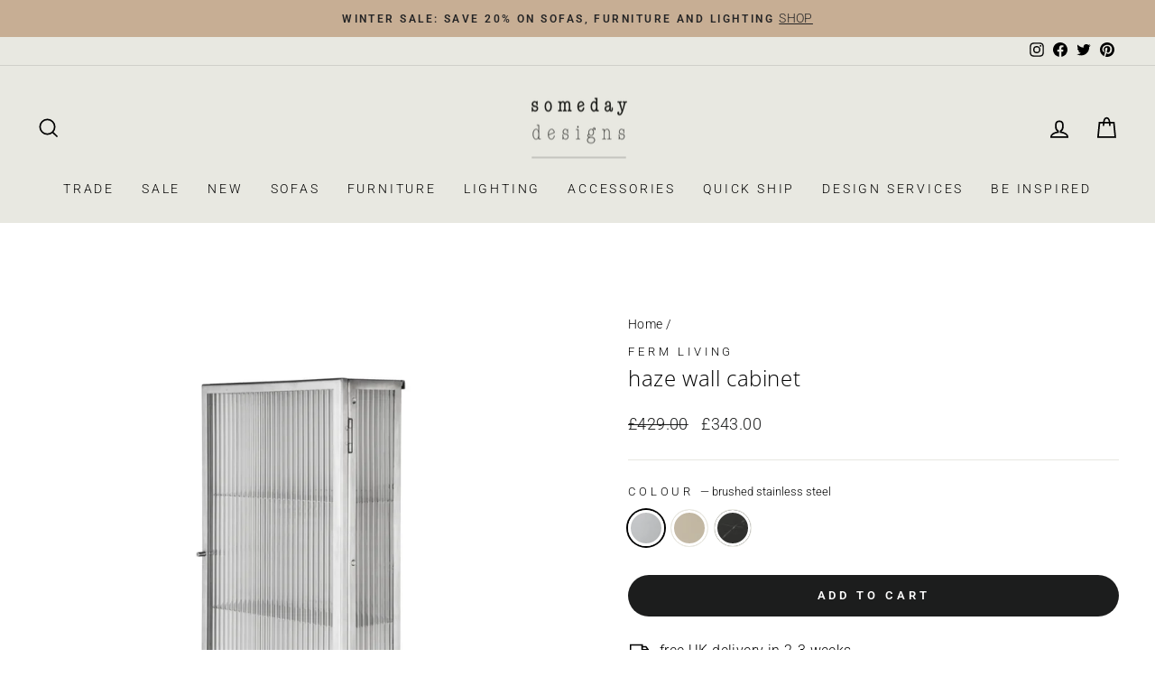

--- FILE ---
content_type: text/html; charset=utf-8
request_url: https://www.somedaydesigns.co.uk/products/ferm-living-haze-wall-cabinet
body_size: 42008
content:
<!doctype html>
<html class="no-js" lang="en" dir="ltr">
<head>

  <meta charset="utf-8">
  <meta http-equiv="X-UA-Compatible" content="IE=edge,chrome=1">
  <meta name="viewport" content="width=device-width,initial-scale=1">
  <meta name="theme-color" content="#1c1d1d">
  <link rel="canonical" href="https://www.somedaydesigns.co.uk/products/ferm-living-haze-wall-cabinet">
  <link rel="preconnect" href="https://cdn.shopify.com">
  <link rel="preconnect" href="https://fonts.shopifycdn.com">
  <link rel="dns-prefetch" href="https://productreviews.shopifycdn.com">
  <link rel="dns-prefetch" href="https://ajax.googleapis.com">
  <link rel="dns-prefetch" href="https://maps.googleapis.com">
  <link rel="dns-prefetch" href="https://maps.gstatic.com"><link rel="shortcut icon" href="//www.somedaydesigns.co.uk/cdn/shop/files/favicon_someday_designs_32x32.png?v=1615320015" type="image/png" /><title>Ferm Living Haze Wall Cabinet | someday designs
</title>
<meta name="description" content="Ferm Living&#39;s Haze Wall Cabinet is a wall-mounted glass cabinet with an industrial aesthetic, ideal for a bathroom. Free UK delivery from someday designs."><meta property="og:site_name" content="someday designs">
  <meta property="og:url" content="https://www.somedaydesigns.co.uk/products/ferm-living-haze-wall-cabinet">
  <meta property="og:title" content="haze wall cabinet">
  <meta property="og:type" content="product">
  <meta property="og:description" content="Ferm Living&#39;s Haze Wall Cabinet is a wall-mounted glass cabinet with an industrial aesthetic, ideal for a bathroom. Free UK delivery from someday designs."><meta property="og:image" content="http://www.somedaydesigns.co.uk/cdn/shop/files/1104272055_2.png?v=1757587113">
    <meta property="og:image:secure_url" content="https://www.somedaydesigns.co.uk/cdn/shop/files/1104272055_2.png?v=1757587113">
    <meta property="og:image:width" content="2000">
    <meta property="og:image:height" content="2000"><meta name="twitter:site" content="@somedaydesignco">
  <meta name="twitter:card" content="summary_large_image">
  <meta name="twitter:title" content="haze wall cabinet">
  <meta name="twitter:description" content="Ferm Living&#39;s Haze Wall Cabinet is a wall-mounted glass cabinet with an industrial aesthetic, ideal for a bathroom. Free UK delivery from someday designs.">
<style data-shopify>@font-face {
  font-family: "Open Sans";
  font-weight: 300;
  font-style: normal;
  font-display: swap;
  src: url("//www.somedaydesigns.co.uk/cdn/fonts/open_sans/opensans_n3.b10466eda05a6b2d1ef0f6ba490dcecf7588dd78.woff2") format("woff2"),
       url("//www.somedaydesigns.co.uk/cdn/fonts/open_sans/opensans_n3.056c4b5dddadba7018747bd50fdaa80430e21710.woff") format("woff");
}

  @font-face {
  font-family: Roboto;
  font-weight: 300;
  font-style: normal;
  font-display: swap;
  src: url("//www.somedaydesigns.co.uk/cdn/fonts/roboto/roboto_n3.9ac06d5955eb603264929711f38e40623ddc14db.woff2") format("woff2"),
       url("//www.somedaydesigns.co.uk/cdn/fonts/roboto/roboto_n3.797df4bf78042ba6106158fcf6a8d0e116fbfdae.woff") format("woff");
}


  @font-face {
  font-family: Roboto;
  font-weight: 600;
  font-style: normal;
  font-display: swap;
  src: url("//www.somedaydesigns.co.uk/cdn/fonts/roboto/roboto_n6.3d305d5382545b48404c304160aadee38c90ef9d.woff2") format("woff2"),
       url("//www.somedaydesigns.co.uk/cdn/fonts/roboto/roboto_n6.bb37be020157f87e181e5489d5e9137ad60c47a2.woff") format("woff");
}

  @font-face {
  font-family: Roboto;
  font-weight: 300;
  font-style: italic;
  font-display: swap;
  src: url("//www.somedaydesigns.co.uk/cdn/fonts/roboto/roboto_i3.7ba64865c0576ce320cbaa5e1e04a91d9daa2d3a.woff2") format("woff2"),
       url("//www.somedaydesigns.co.uk/cdn/fonts/roboto/roboto_i3.d974836b0cbb56a5fb4f6622c83b31968fe4c5d0.woff") format("woff");
}

  @font-face {
  font-family: Roboto;
  font-weight: 600;
  font-style: italic;
  font-display: swap;
  src: url("//www.somedaydesigns.co.uk/cdn/fonts/roboto/roboto_i6.ebd6b6733fb2b030d60cbf61316511a7ffd82fb3.woff2") format("woff2"),
       url("//www.somedaydesigns.co.uk/cdn/fonts/roboto/roboto_i6.1363905a6d5249605bc5e0f859663ffe95ac3bed.woff") format("woff");
}

</style><link href="//www.somedaydesigns.co.uk/cdn/shop/t/39/assets/theme.css?v=73689921564281085251759309218" rel="stylesheet" type="text/css" media="all" />
<style data-shopify>:root {
    --typeHeaderPrimary: "Open Sans";
    --typeHeaderFallback: sans-serif;
    --typeHeaderSize: 28px;
    --typeHeaderWeight: 300;
    --typeHeaderLineHeight: 1;
    --typeHeaderSpacing: 0.025em;

    --typeBasePrimary:Roboto;
    --typeBaseFallback:sans-serif;
    --typeBaseSize: 16px;
    --typeBaseWeight: 300;
    --typeBaseSpacing: 0.025em;
    --typeBaseLineHeight: 1.6;

    --typeCollectionTitle: 24px;

    --iconWeight: 4px;
    --iconLinecaps: miter;

    
      --buttonRadius: 50px;
    

    --colorGridOverlayOpacity: 0.2;
  }

  .placeholder-content {
    background-image: linear-gradient(100deg, #ffffff 40%, #f7f7f7 63%, #ffffff 79%);
  }</style><script>
    document.documentElement.className = document.documentElement.className.replace('no-js', 'js');

    window.theme = window.theme || {};
    theme.routes = {
      home: "/",
      cart: "/cart.js",
      cartPage: "/cart",
      cartAdd: "/cart/add.js",
      cartChange: "/cart/change.js",
      search: "/search"
    };
    theme.strings = {
      soldOut: "Sold Out",
      unavailable: "Unavailable",
      inStockLabel: "in stock | ready to ship",
      stockLabel: "low stock | [count] items left",
      willNotShipUntil: "Ready to ship [date]",
      willBeInStockAfter: "Back in stock [date]",
      waitingForStock: "Inventory on the way",
      savePrice: "Save [saved_amount]",
      cartEmpty: "Your cart is currently empty.",
      cartTermsConfirmation: "You must agree with the terms and conditions of sales to check out",
      searchCollections: "Collections:",
      searchPages: "Pages:",
      searchArticles: "Articles:"
    };
    theme.settings = {
      dynamicVariantsEnable: true,
      cartType: "drawer",
      isCustomerTemplate: false,
      moneyFormat: "£{{amount}}",
      saveType: "percent",
      productImageSize: "square",
      productImageCover: true,
      predictiveSearch: true,
      predictiveSearchType: "product,article,page",
      quickView: false,
      themeName: 'Impulse',
      themeVersion: "5.5.3"
    };
  </script>

  <script>window.performance && window.performance.mark && window.performance.mark('shopify.content_for_header.start');</script><meta name="google-site-verification" content="Vncb4YkJORAJF-Q_-CT396KT7NIlQ6ynmv0d8BzywnM">
<meta id="shopify-digital-wallet" name="shopify-digital-wallet" content="/15252904/digital_wallets/dialog">
<meta name="shopify-checkout-api-token" content="07bdfd5ceabc037190167e5e921e7c30">
<meta id="in-context-paypal-metadata" data-shop-id="15252904" data-venmo-supported="false" data-environment="production" data-locale="en_US" data-paypal-v4="true" data-currency="GBP">
<link rel="alternate" type="application/json+oembed" href="https://www.somedaydesigns.co.uk/products/ferm-living-haze-wall-cabinet.oembed">
<script async="async" src="/checkouts/internal/preloads.js?locale=en-GB"></script>
<link rel="preconnect" href="https://shop.app" crossorigin="anonymous">
<script async="async" src="https://shop.app/checkouts/internal/preloads.js?locale=en-GB&shop_id=15252904" crossorigin="anonymous"></script>
<script id="apple-pay-shop-capabilities" type="application/json">{"shopId":15252904,"countryCode":"GB","currencyCode":"GBP","merchantCapabilities":["supports3DS"],"merchantId":"gid:\/\/shopify\/Shop\/15252904","merchantName":"someday designs","requiredBillingContactFields":["postalAddress","email","phone"],"requiredShippingContactFields":["postalAddress","email","phone"],"shippingType":"shipping","supportedNetworks":["visa","maestro","masterCard","amex","discover","elo"],"total":{"type":"pending","label":"someday designs","amount":"1.00"},"shopifyPaymentsEnabled":true,"supportsSubscriptions":true}</script>
<script id="shopify-features" type="application/json">{"accessToken":"07bdfd5ceabc037190167e5e921e7c30","betas":["rich-media-storefront-analytics"],"domain":"www.somedaydesigns.co.uk","predictiveSearch":true,"shopId":15252904,"locale":"en"}</script>
<script>var Shopify = Shopify || {};
Shopify.shop = "someday-designs.myshopify.com";
Shopify.locale = "en";
Shopify.currency = {"active":"GBP","rate":"1.0"};
Shopify.country = "GB";
Shopify.theme = {"name":"Made by Field — v0.4","id":122537148487,"schema_name":"Impulse","schema_version":"5.5.3","theme_store_id":857,"role":"main"};
Shopify.theme.handle = "null";
Shopify.theme.style = {"id":null,"handle":null};
Shopify.cdnHost = "www.somedaydesigns.co.uk/cdn";
Shopify.routes = Shopify.routes || {};
Shopify.routes.root = "/";</script>
<script type="module">!function(o){(o.Shopify=o.Shopify||{}).modules=!0}(window);</script>
<script>!function(o){function n(){var o=[];function n(){o.push(Array.prototype.slice.apply(arguments))}return n.q=o,n}var t=o.Shopify=o.Shopify||{};t.loadFeatures=n(),t.autoloadFeatures=n()}(window);</script>
<script>
  window.ShopifyPay = window.ShopifyPay || {};
  window.ShopifyPay.apiHost = "shop.app\/pay";
  window.ShopifyPay.redirectState = null;
</script>
<script id="shop-js-analytics" type="application/json">{"pageType":"product"}</script>
<script defer="defer" async type="module" src="//www.somedaydesigns.co.uk/cdn/shopifycloud/shop-js/modules/v2/client.init-shop-cart-sync_BApSsMSl.en.esm.js"></script>
<script defer="defer" async type="module" src="//www.somedaydesigns.co.uk/cdn/shopifycloud/shop-js/modules/v2/chunk.common_CBoos6YZ.esm.js"></script>
<script type="module">
  await import("//www.somedaydesigns.co.uk/cdn/shopifycloud/shop-js/modules/v2/client.init-shop-cart-sync_BApSsMSl.en.esm.js");
await import("//www.somedaydesigns.co.uk/cdn/shopifycloud/shop-js/modules/v2/chunk.common_CBoos6YZ.esm.js");

  window.Shopify.SignInWithShop?.initShopCartSync?.({"fedCMEnabled":true,"windoidEnabled":true});

</script>
<script>
  window.Shopify = window.Shopify || {};
  if (!window.Shopify.featureAssets) window.Shopify.featureAssets = {};
  window.Shopify.featureAssets['shop-js'] = {"shop-cart-sync":["modules/v2/client.shop-cart-sync_DJczDl9f.en.esm.js","modules/v2/chunk.common_CBoos6YZ.esm.js"],"init-fed-cm":["modules/v2/client.init-fed-cm_BzwGC0Wi.en.esm.js","modules/v2/chunk.common_CBoos6YZ.esm.js"],"init-windoid":["modules/v2/client.init-windoid_BS26ThXS.en.esm.js","modules/v2/chunk.common_CBoos6YZ.esm.js"],"init-shop-email-lookup-coordinator":["modules/v2/client.init-shop-email-lookup-coordinator_DFwWcvrS.en.esm.js","modules/v2/chunk.common_CBoos6YZ.esm.js"],"shop-cash-offers":["modules/v2/client.shop-cash-offers_DthCPNIO.en.esm.js","modules/v2/chunk.common_CBoos6YZ.esm.js","modules/v2/chunk.modal_Bu1hFZFC.esm.js"],"shop-button":["modules/v2/client.shop-button_D_JX508o.en.esm.js","modules/v2/chunk.common_CBoos6YZ.esm.js"],"shop-toast-manager":["modules/v2/client.shop-toast-manager_tEhgP2F9.en.esm.js","modules/v2/chunk.common_CBoos6YZ.esm.js"],"avatar":["modules/v2/client.avatar_BTnouDA3.en.esm.js"],"pay-button":["modules/v2/client.pay-button_BuNmcIr_.en.esm.js","modules/v2/chunk.common_CBoos6YZ.esm.js"],"init-shop-cart-sync":["modules/v2/client.init-shop-cart-sync_BApSsMSl.en.esm.js","modules/v2/chunk.common_CBoos6YZ.esm.js"],"shop-login-button":["modules/v2/client.shop-login-button_DwLgFT0K.en.esm.js","modules/v2/chunk.common_CBoos6YZ.esm.js","modules/v2/chunk.modal_Bu1hFZFC.esm.js"],"init-customer-accounts-sign-up":["modules/v2/client.init-customer-accounts-sign-up_TlVCiykN.en.esm.js","modules/v2/client.shop-login-button_DwLgFT0K.en.esm.js","modules/v2/chunk.common_CBoos6YZ.esm.js","modules/v2/chunk.modal_Bu1hFZFC.esm.js"],"init-shop-for-new-customer-accounts":["modules/v2/client.init-shop-for-new-customer-accounts_DrjXSI53.en.esm.js","modules/v2/client.shop-login-button_DwLgFT0K.en.esm.js","modules/v2/chunk.common_CBoos6YZ.esm.js","modules/v2/chunk.modal_Bu1hFZFC.esm.js"],"init-customer-accounts":["modules/v2/client.init-customer-accounts_C0Oh2ljF.en.esm.js","modules/v2/client.shop-login-button_DwLgFT0K.en.esm.js","modules/v2/chunk.common_CBoos6YZ.esm.js","modules/v2/chunk.modal_Bu1hFZFC.esm.js"],"shop-follow-button":["modules/v2/client.shop-follow-button_C5D3XtBb.en.esm.js","modules/v2/chunk.common_CBoos6YZ.esm.js","modules/v2/chunk.modal_Bu1hFZFC.esm.js"],"checkout-modal":["modules/v2/client.checkout-modal_8TC_1FUY.en.esm.js","modules/v2/chunk.common_CBoos6YZ.esm.js","modules/v2/chunk.modal_Bu1hFZFC.esm.js"],"lead-capture":["modules/v2/client.lead-capture_D-pmUjp9.en.esm.js","modules/v2/chunk.common_CBoos6YZ.esm.js","modules/v2/chunk.modal_Bu1hFZFC.esm.js"],"shop-login":["modules/v2/client.shop-login_BmtnoEUo.en.esm.js","modules/v2/chunk.common_CBoos6YZ.esm.js","modules/v2/chunk.modal_Bu1hFZFC.esm.js"],"payment-terms":["modules/v2/client.payment-terms_BHOWV7U_.en.esm.js","modules/v2/chunk.common_CBoos6YZ.esm.js","modules/v2/chunk.modal_Bu1hFZFC.esm.js"]};
</script>
<script>(function() {
  var isLoaded = false;
  function asyncLoad() {
    if (isLoaded) return;
    isLoaded = true;
    var urls = ["https:\/\/chimpstatic.com\/mcjs-connected\/js\/users\/86203dfe6bab8df07f378925f\/2277ef1ee0ff1daf1445bec53.js?shop=someday-designs.myshopify.com","https:\/\/schemaplusfiles.s3.amazonaws.com\/loader.min.js?shop=someday-designs.myshopify.com"];
    for (var i = 0; i < urls.length; i++) {
      var s = document.createElement('script');
      s.type = 'text/javascript';
      s.async = true;
      s.src = urls[i];
      var x = document.getElementsByTagName('script')[0];
      x.parentNode.insertBefore(s, x);
    }
  };
  if(window.attachEvent) {
    window.attachEvent('onload', asyncLoad);
  } else {
    window.addEventListener('load', asyncLoad, false);
  }
})();</script>
<script id="__st">var __st={"a":15252904,"offset":0,"reqid":"754a1cff-28b6-4ed3-a044-be5de55498c9-1768925305","pageurl":"www.somedaydesigns.co.uk\/products\/ferm-living-haze-wall-cabinet","u":"2232c4d4d1f8","p":"product","rtyp":"product","rid":4509919150151};</script>
<script>window.ShopifyPaypalV4VisibilityTracking = true;</script>
<script id="captcha-bootstrap">!function(){'use strict';const t='contact',e='account',n='new_comment',o=[[t,t],['blogs',n],['comments',n],[t,'customer']],c=[[e,'customer_login'],[e,'guest_login'],[e,'recover_customer_password'],[e,'create_customer']],r=t=>t.map((([t,e])=>`form[action*='/${t}']:not([data-nocaptcha='true']) input[name='form_type'][value='${e}']`)).join(','),a=t=>()=>t?[...document.querySelectorAll(t)].map((t=>t.form)):[];function s(){const t=[...o],e=r(t);return a(e)}const i='password',u='form_key',d=['recaptcha-v3-token','g-recaptcha-response','h-captcha-response',i],f=()=>{try{return window.sessionStorage}catch{return}},m='__shopify_v',_=t=>t.elements[u];function p(t,e,n=!1){try{const o=window.sessionStorage,c=JSON.parse(o.getItem(e)),{data:r}=function(t){const{data:e,action:n}=t;return t[m]||n?{data:e,action:n}:{data:t,action:n}}(c);for(const[e,n]of Object.entries(r))t.elements[e]&&(t.elements[e].value=n);n&&o.removeItem(e)}catch(o){console.error('form repopulation failed',{error:o})}}const l='form_type',E='cptcha';function T(t){t.dataset[E]=!0}const w=window,h=w.document,L='Shopify',v='ce_forms',y='captcha';let A=!1;((t,e)=>{const n=(g='f06e6c50-85a8-45c8-87d0-21a2b65856fe',I='https://cdn.shopify.com/shopifycloud/storefront-forms-hcaptcha/ce_storefront_forms_captcha_hcaptcha.v1.5.2.iife.js',D={infoText:'Protected by hCaptcha',privacyText:'Privacy',termsText:'Terms'},(t,e,n)=>{const o=w[L][v],c=o.bindForm;if(c)return c(t,g,e,D).then(n);var r;o.q.push([[t,g,e,D],n]),r=I,A||(h.body.append(Object.assign(h.createElement('script'),{id:'captcha-provider',async:!0,src:r})),A=!0)});var g,I,D;w[L]=w[L]||{},w[L][v]=w[L][v]||{},w[L][v].q=[],w[L][y]=w[L][y]||{},w[L][y].protect=function(t,e){n(t,void 0,e),T(t)},Object.freeze(w[L][y]),function(t,e,n,w,h,L){const[v,y,A,g]=function(t,e,n){const i=e?o:[],u=t?c:[],d=[...i,...u],f=r(d),m=r(i),_=r(d.filter((([t,e])=>n.includes(e))));return[a(f),a(m),a(_),s()]}(w,h,L),I=t=>{const e=t.target;return e instanceof HTMLFormElement?e:e&&e.form},D=t=>v().includes(t);t.addEventListener('submit',(t=>{const e=I(t);if(!e)return;const n=D(e)&&!e.dataset.hcaptchaBound&&!e.dataset.recaptchaBound,o=_(e),c=g().includes(e)&&(!o||!o.value);(n||c)&&t.preventDefault(),c&&!n&&(function(t){try{if(!f())return;!function(t){const e=f();if(!e)return;const n=_(t);if(!n)return;const o=n.value;o&&e.removeItem(o)}(t);const e=Array.from(Array(32),(()=>Math.random().toString(36)[2])).join('');!function(t,e){_(t)||t.append(Object.assign(document.createElement('input'),{type:'hidden',name:u})),t.elements[u].value=e}(t,e),function(t,e){const n=f();if(!n)return;const o=[...t.querySelectorAll(`input[type='${i}']`)].map((({name:t})=>t)),c=[...d,...o],r={};for(const[a,s]of new FormData(t).entries())c.includes(a)||(r[a]=s);n.setItem(e,JSON.stringify({[m]:1,action:t.action,data:r}))}(t,e)}catch(e){console.error('failed to persist form',e)}}(e),e.submit())}));const S=(t,e)=>{t&&!t.dataset[E]&&(n(t,e.some((e=>e===t))),T(t))};for(const o of['focusin','change'])t.addEventListener(o,(t=>{const e=I(t);D(e)&&S(e,y())}));const B=e.get('form_key'),M=e.get(l),P=B&&M;t.addEventListener('DOMContentLoaded',(()=>{const t=y();if(P)for(const e of t)e.elements[l].value===M&&p(e,B);[...new Set([...A(),...v().filter((t=>'true'===t.dataset.shopifyCaptcha))])].forEach((e=>S(e,t)))}))}(h,new URLSearchParams(w.location.search),n,t,e,['guest_login'])})(!0,!0)}();</script>
<script integrity="sha256-4kQ18oKyAcykRKYeNunJcIwy7WH5gtpwJnB7kiuLZ1E=" data-source-attribution="shopify.loadfeatures" defer="defer" src="//www.somedaydesigns.co.uk/cdn/shopifycloud/storefront/assets/storefront/load_feature-a0a9edcb.js" crossorigin="anonymous"></script>
<script crossorigin="anonymous" defer="defer" src="//www.somedaydesigns.co.uk/cdn/shopifycloud/storefront/assets/shopify_pay/storefront-65b4c6d7.js?v=20250812"></script>
<script data-source-attribution="shopify.dynamic_checkout.dynamic.init">var Shopify=Shopify||{};Shopify.PaymentButton=Shopify.PaymentButton||{isStorefrontPortableWallets:!0,init:function(){window.Shopify.PaymentButton.init=function(){};var t=document.createElement("script");t.src="https://www.somedaydesigns.co.uk/cdn/shopifycloud/portable-wallets/latest/portable-wallets.en.js",t.type="module",document.head.appendChild(t)}};
</script>
<script data-source-attribution="shopify.dynamic_checkout.buyer_consent">
  function portableWalletsHideBuyerConsent(e){var t=document.getElementById("shopify-buyer-consent"),n=document.getElementById("shopify-subscription-policy-button");t&&n&&(t.classList.add("hidden"),t.setAttribute("aria-hidden","true"),n.removeEventListener("click",e))}function portableWalletsShowBuyerConsent(e){var t=document.getElementById("shopify-buyer-consent"),n=document.getElementById("shopify-subscription-policy-button");t&&n&&(t.classList.remove("hidden"),t.removeAttribute("aria-hidden"),n.addEventListener("click",e))}window.Shopify?.PaymentButton&&(window.Shopify.PaymentButton.hideBuyerConsent=portableWalletsHideBuyerConsent,window.Shopify.PaymentButton.showBuyerConsent=portableWalletsShowBuyerConsent);
</script>
<script data-source-attribution="shopify.dynamic_checkout.cart.bootstrap">document.addEventListener("DOMContentLoaded",(function(){function t(){return document.querySelector("shopify-accelerated-checkout-cart, shopify-accelerated-checkout")}if(t())Shopify.PaymentButton.init();else{new MutationObserver((function(e,n){t()&&(Shopify.PaymentButton.init(),n.disconnect())})).observe(document.body,{childList:!0,subtree:!0})}}));
</script>
<script id='scb4127' type='text/javascript' async='' src='https://www.somedaydesigns.co.uk/cdn/shopifycloud/privacy-banner/storefront-banner.js'></script><link id="shopify-accelerated-checkout-styles" rel="stylesheet" media="screen" href="https://www.somedaydesigns.co.uk/cdn/shopifycloud/portable-wallets/latest/accelerated-checkout-backwards-compat.css" crossorigin="anonymous">
<style id="shopify-accelerated-checkout-cart">
        #shopify-buyer-consent {
  margin-top: 1em;
  display: inline-block;
  width: 100%;
}

#shopify-buyer-consent.hidden {
  display: none;
}

#shopify-subscription-policy-button {
  background: none;
  border: none;
  padding: 0;
  text-decoration: underline;
  font-size: inherit;
  cursor: pointer;
}

#shopify-subscription-policy-button::before {
  box-shadow: none;
}

      </style>

<script>window.performance && window.performance.mark && window.performance.mark('shopify.content_for_header.end');</script>

  <script src="//www.somedaydesigns.co.uk/cdn/shop/t/39/assets/vendor-scripts-v11.js" defer="defer"></script><script src="//www.somedaydesigns.co.uk/cdn/shop/t/39/assets/theme.js?v=108441212873040871251689674501" defer="defer"></script><meta name="google-site-verification" content="NKMgrzM529dDyjq2GDBoP4BkwY-ByvkubKgsJFAaoyY" />
  
<link href="https://monorail-edge.shopifysvc.com" rel="dns-prefetch">
<script>(function(){if ("sendBeacon" in navigator && "performance" in window) {try {var session_token_from_headers = performance.getEntriesByType('navigation')[0].serverTiming.find(x => x.name == '_s').description;} catch {var session_token_from_headers = undefined;}var session_cookie_matches = document.cookie.match(/_shopify_s=([^;]*)/);var session_token_from_cookie = session_cookie_matches && session_cookie_matches.length === 2 ? session_cookie_matches[1] : "";var session_token = session_token_from_headers || session_token_from_cookie || "";function handle_abandonment_event(e) {var entries = performance.getEntries().filter(function(entry) {return /monorail-edge.shopifysvc.com/.test(entry.name);});if (!window.abandonment_tracked && entries.length === 0) {window.abandonment_tracked = true;var currentMs = Date.now();var navigation_start = performance.timing.navigationStart;var payload = {shop_id: 15252904,url: window.location.href,navigation_start,duration: currentMs - navigation_start,session_token,page_type: "product"};window.navigator.sendBeacon("https://monorail-edge.shopifysvc.com/v1/produce", JSON.stringify({schema_id: "online_store_buyer_site_abandonment/1.1",payload: payload,metadata: {event_created_at_ms: currentMs,event_sent_at_ms: currentMs}}));}}window.addEventListener('pagehide', handle_abandonment_event);}}());</script>
<script id="web-pixels-manager-setup">(function e(e,d,r,n,o){if(void 0===o&&(o={}),!Boolean(null===(a=null===(i=window.Shopify)||void 0===i?void 0:i.analytics)||void 0===a?void 0:a.replayQueue)){var i,a;window.Shopify=window.Shopify||{};var t=window.Shopify;t.analytics=t.analytics||{};var s=t.analytics;s.replayQueue=[],s.publish=function(e,d,r){return s.replayQueue.push([e,d,r]),!0};try{self.performance.mark("wpm:start")}catch(e){}var l=function(){var e={modern:/Edge?\/(1{2}[4-9]|1[2-9]\d|[2-9]\d{2}|\d{4,})\.\d+(\.\d+|)|Firefox\/(1{2}[4-9]|1[2-9]\d|[2-9]\d{2}|\d{4,})\.\d+(\.\d+|)|Chrom(ium|e)\/(9{2}|\d{3,})\.\d+(\.\d+|)|(Maci|X1{2}).+ Version\/(15\.\d+|(1[6-9]|[2-9]\d|\d{3,})\.\d+)([,.]\d+|)( \(\w+\)|)( Mobile\/\w+|) Safari\/|Chrome.+OPR\/(9{2}|\d{3,})\.\d+\.\d+|(CPU[ +]OS|iPhone[ +]OS|CPU[ +]iPhone|CPU IPhone OS|CPU iPad OS)[ +]+(15[._]\d+|(1[6-9]|[2-9]\d|\d{3,})[._]\d+)([._]\d+|)|Android:?[ /-](13[3-9]|1[4-9]\d|[2-9]\d{2}|\d{4,})(\.\d+|)(\.\d+|)|Android.+Firefox\/(13[5-9]|1[4-9]\d|[2-9]\d{2}|\d{4,})\.\d+(\.\d+|)|Android.+Chrom(ium|e)\/(13[3-9]|1[4-9]\d|[2-9]\d{2}|\d{4,})\.\d+(\.\d+|)|SamsungBrowser\/([2-9]\d|\d{3,})\.\d+/,legacy:/Edge?\/(1[6-9]|[2-9]\d|\d{3,})\.\d+(\.\d+|)|Firefox\/(5[4-9]|[6-9]\d|\d{3,})\.\d+(\.\d+|)|Chrom(ium|e)\/(5[1-9]|[6-9]\d|\d{3,})\.\d+(\.\d+|)([\d.]+$|.*Safari\/(?![\d.]+ Edge\/[\d.]+$))|(Maci|X1{2}).+ Version\/(10\.\d+|(1[1-9]|[2-9]\d|\d{3,})\.\d+)([,.]\d+|)( \(\w+\)|)( Mobile\/\w+|) Safari\/|Chrome.+OPR\/(3[89]|[4-9]\d|\d{3,})\.\d+\.\d+|(CPU[ +]OS|iPhone[ +]OS|CPU[ +]iPhone|CPU IPhone OS|CPU iPad OS)[ +]+(10[._]\d+|(1[1-9]|[2-9]\d|\d{3,})[._]\d+)([._]\d+|)|Android:?[ /-](13[3-9]|1[4-9]\d|[2-9]\d{2}|\d{4,})(\.\d+|)(\.\d+|)|Mobile Safari.+OPR\/([89]\d|\d{3,})\.\d+\.\d+|Android.+Firefox\/(13[5-9]|1[4-9]\d|[2-9]\d{2}|\d{4,})\.\d+(\.\d+|)|Android.+Chrom(ium|e)\/(13[3-9]|1[4-9]\d|[2-9]\d{2}|\d{4,})\.\d+(\.\d+|)|Android.+(UC? ?Browser|UCWEB|U3)[ /]?(15\.([5-9]|\d{2,})|(1[6-9]|[2-9]\d|\d{3,})\.\d+)\.\d+|SamsungBrowser\/(5\.\d+|([6-9]|\d{2,})\.\d+)|Android.+MQ{2}Browser\/(14(\.(9|\d{2,})|)|(1[5-9]|[2-9]\d|\d{3,})(\.\d+|))(\.\d+|)|K[Aa][Ii]OS\/(3\.\d+|([4-9]|\d{2,})\.\d+)(\.\d+|)/},d=e.modern,r=e.legacy,n=navigator.userAgent;return n.match(d)?"modern":n.match(r)?"legacy":"unknown"}(),u="modern"===l?"modern":"legacy",c=(null!=n?n:{modern:"",legacy:""})[u],f=function(e){return[e.baseUrl,"/wpm","/b",e.hashVersion,"modern"===e.buildTarget?"m":"l",".js"].join("")}({baseUrl:d,hashVersion:r,buildTarget:u}),m=function(e){var d=e.version,r=e.bundleTarget,n=e.surface,o=e.pageUrl,i=e.monorailEndpoint;return{emit:function(e){var a=e.status,t=e.errorMsg,s=(new Date).getTime(),l=JSON.stringify({metadata:{event_sent_at_ms:s},events:[{schema_id:"web_pixels_manager_load/3.1",payload:{version:d,bundle_target:r,page_url:o,status:a,surface:n,error_msg:t},metadata:{event_created_at_ms:s}}]});if(!i)return console&&console.warn&&console.warn("[Web Pixels Manager] No Monorail endpoint provided, skipping logging."),!1;try{return self.navigator.sendBeacon.bind(self.navigator)(i,l)}catch(e){}var u=new XMLHttpRequest;try{return u.open("POST",i,!0),u.setRequestHeader("Content-Type","text/plain"),u.send(l),!0}catch(e){return console&&console.warn&&console.warn("[Web Pixels Manager] Got an unhandled error while logging to Monorail."),!1}}}}({version:r,bundleTarget:l,surface:e.surface,pageUrl:self.location.href,monorailEndpoint:e.monorailEndpoint});try{o.browserTarget=l,function(e){var d=e.src,r=e.async,n=void 0===r||r,o=e.onload,i=e.onerror,a=e.sri,t=e.scriptDataAttributes,s=void 0===t?{}:t,l=document.createElement("script"),u=document.querySelector("head"),c=document.querySelector("body");if(l.async=n,l.src=d,a&&(l.integrity=a,l.crossOrigin="anonymous"),s)for(var f in s)if(Object.prototype.hasOwnProperty.call(s,f))try{l.dataset[f]=s[f]}catch(e){}if(o&&l.addEventListener("load",o),i&&l.addEventListener("error",i),u)u.appendChild(l);else{if(!c)throw new Error("Did not find a head or body element to append the script");c.appendChild(l)}}({src:f,async:!0,onload:function(){if(!function(){var e,d;return Boolean(null===(d=null===(e=window.Shopify)||void 0===e?void 0:e.analytics)||void 0===d?void 0:d.initialized)}()){var d=window.webPixelsManager.init(e)||void 0;if(d){var r=window.Shopify.analytics;r.replayQueue.forEach((function(e){var r=e[0],n=e[1],o=e[2];d.publishCustomEvent(r,n,o)})),r.replayQueue=[],r.publish=d.publishCustomEvent,r.visitor=d.visitor,r.initialized=!0}}},onerror:function(){return m.emit({status:"failed",errorMsg:"".concat(f," has failed to load")})},sri:function(e){var d=/^sha384-[A-Za-z0-9+/=]+$/;return"string"==typeof e&&d.test(e)}(c)?c:"",scriptDataAttributes:o}),m.emit({status:"loading"})}catch(e){m.emit({status:"failed",errorMsg:(null==e?void 0:e.message)||"Unknown error"})}}})({shopId: 15252904,storefrontBaseUrl: "https://www.somedaydesigns.co.uk",extensionsBaseUrl: "https://extensions.shopifycdn.com/cdn/shopifycloud/web-pixels-manager",monorailEndpoint: "https://monorail-edge.shopifysvc.com/unstable/produce_batch",surface: "storefront-renderer",enabledBetaFlags: ["2dca8a86"],webPixelsConfigList: [{"id":"1426030972","configuration":"{\"pixel_id\":\"1693176407420560\",\"pixel_type\":\"facebook_pixel\"}","eventPayloadVersion":"v1","runtimeContext":"OPEN","scriptVersion":"ca16bc87fe92b6042fbaa3acc2fbdaa6","type":"APP","apiClientId":2329312,"privacyPurposes":["ANALYTICS","MARKETING","SALE_OF_DATA"],"dataSharingAdjustments":{"protectedCustomerApprovalScopes":["read_customer_address","read_customer_email","read_customer_name","read_customer_personal_data","read_customer_phone"]}},{"id":"990577020","configuration":"{\"config\":\"{\\\"google_tag_ids\\\":[\\\"G-KH62N2WKXJ\\\",\\\"AW-865268731\\\",\\\"GT-KFT2FMZ\\\"],\\\"target_country\\\":\\\"GB\\\",\\\"gtag_events\\\":[{\\\"type\\\":\\\"begin_checkout\\\",\\\"action_label\\\":[\\\"G-KH62N2WKXJ\\\",\\\"AW-865268731\\\/rjvyCOmb7cgBEPvny5wD\\\"]},{\\\"type\\\":\\\"search\\\",\\\"action_label\\\":[\\\"G-KH62N2WKXJ\\\",\\\"AW-865268731\\\/YcmJCOyb7cgBEPvny5wD\\\"]},{\\\"type\\\":\\\"view_item\\\",\\\"action_label\\\":[\\\"G-KH62N2WKXJ\\\",\\\"AW-865268731\\\/3Y0VCOOb7cgBEPvny5wD\\\",\\\"MC-2VNWR4EBZ2\\\"]},{\\\"type\\\":\\\"purchase\\\",\\\"action_label\\\":[\\\"G-KH62N2WKXJ\\\",\\\"AW-865268731\\\/hqSYCOCb7cgBEPvny5wD\\\",\\\"MC-2VNWR4EBZ2\\\"]},{\\\"type\\\":\\\"page_view\\\",\\\"action_label\\\":[\\\"G-KH62N2WKXJ\\\",\\\"AW-865268731\\\/MselCN2b7cgBEPvny5wD\\\",\\\"MC-2VNWR4EBZ2\\\"]},{\\\"type\\\":\\\"add_payment_info\\\",\\\"action_label\\\":[\\\"G-KH62N2WKXJ\\\",\\\"AW-865268731\\\/3afBCO-b7cgBEPvny5wD\\\"]},{\\\"type\\\":\\\"add_to_cart\\\",\\\"action_label\\\":[\\\"G-KH62N2WKXJ\\\",\\\"AW-865268731\\\/TLkhCOab7cgBEPvny5wD\\\"]}],\\\"enable_monitoring_mode\\\":false}\"}","eventPayloadVersion":"v1","runtimeContext":"OPEN","scriptVersion":"b2a88bafab3e21179ed38636efcd8a93","type":"APP","apiClientId":1780363,"privacyPurposes":[],"dataSharingAdjustments":{"protectedCustomerApprovalScopes":["read_customer_address","read_customer_email","read_customer_name","read_customer_personal_data","read_customer_phone"]}},{"id":"30310471","configuration":"{\"tagID\":\"2612940330860\"}","eventPayloadVersion":"v1","runtimeContext":"STRICT","scriptVersion":"18031546ee651571ed29edbe71a3550b","type":"APP","apiClientId":3009811,"privacyPurposes":["ANALYTICS","MARKETING","SALE_OF_DATA"],"dataSharingAdjustments":{"protectedCustomerApprovalScopes":["read_customer_address","read_customer_email","read_customer_name","read_customer_personal_data","read_customer_phone"]}},{"id":"shopify-app-pixel","configuration":"{}","eventPayloadVersion":"v1","runtimeContext":"STRICT","scriptVersion":"0450","apiClientId":"shopify-pixel","type":"APP","privacyPurposes":["ANALYTICS","MARKETING"]},{"id":"shopify-custom-pixel","eventPayloadVersion":"v1","runtimeContext":"LAX","scriptVersion":"0450","apiClientId":"shopify-pixel","type":"CUSTOM","privacyPurposes":["ANALYTICS","MARKETING"]}],isMerchantRequest: false,initData: {"shop":{"name":"someday designs","paymentSettings":{"currencyCode":"GBP"},"myshopifyDomain":"someday-designs.myshopify.com","countryCode":"GB","storefrontUrl":"https:\/\/www.somedaydesigns.co.uk"},"customer":null,"cart":null,"checkout":null,"productVariants":[{"price":{"amount":343.0,"currencyCode":"GBP"},"product":{"title":"haze wall cabinet","vendor":"Ferm Living","id":"4509919150151","untranslatedTitle":"haze wall cabinet","url":"\/products\/ferm-living-haze-wall-cabinet","type":"Sideboard | Cabinet"},"id":"55734575137148","image":{"src":"\/\/www.somedaydesigns.co.uk\/cdn\/shop\/files\/1104272055_2.png?v=1757587113"},"sku":"1104272055","title":"brushed stainless steel","untranslatedTitle":"brushed stainless steel"},{"price":{"amount":260.0,"currencyCode":"GBP"},"product":{"title":"haze wall cabinet","vendor":"Ferm Living","id":"4509919150151","untranslatedTitle":"haze wall cabinet","url":"\/products\/ferm-living-haze-wall-cabinet","type":"Sideboard | Cabinet"},"id":"31815694385223","image":{"src":"\/\/www.somedaydesigns.co.uk\/cdn\/shop\/products\/1_d3a97b7e-83d0-4b16-8af5-d138ce71ce32.jpg?v=1757587113"},"sku":"100750693","title":"cashmere","untranslatedTitle":"cashmere"},{"price":{"amount":260.0,"currencyCode":"GBP"},"product":{"title":"haze wall cabinet","vendor":"Ferm Living","id":"4509919150151","untranslatedTitle":"haze wall cabinet","url":"\/products\/ferm-living-haze-wall-cabinet","type":"Sideboard | Cabinet"},"id":"31815694352455","image":{"src":"\/\/www.somedaydesigns.co.uk\/cdn\/shop\/products\/ferm-living-cabinet-black-haze-wall-cabinet-15235430645831.jpg?v=1757587113"},"sku":"1104263173","title":"black","untranslatedTitle":"black"}],"purchasingCompany":null},},"https://www.somedaydesigns.co.uk/cdn","fcfee988w5aeb613cpc8e4bc33m6693e112",{"modern":"","legacy":""},{"shopId":"15252904","storefrontBaseUrl":"https:\/\/www.somedaydesigns.co.uk","extensionBaseUrl":"https:\/\/extensions.shopifycdn.com\/cdn\/shopifycloud\/web-pixels-manager","surface":"storefront-renderer","enabledBetaFlags":"[\"2dca8a86\"]","isMerchantRequest":"false","hashVersion":"fcfee988w5aeb613cpc8e4bc33m6693e112","publish":"custom","events":"[[\"page_viewed\",{}],[\"product_viewed\",{\"productVariant\":{\"price\":{\"amount\":343.0,\"currencyCode\":\"GBP\"},\"product\":{\"title\":\"haze wall cabinet\",\"vendor\":\"Ferm Living\",\"id\":\"4509919150151\",\"untranslatedTitle\":\"haze wall cabinet\",\"url\":\"\/products\/ferm-living-haze-wall-cabinet\",\"type\":\"Sideboard | Cabinet\"},\"id\":\"55734575137148\",\"image\":{\"src\":\"\/\/www.somedaydesigns.co.uk\/cdn\/shop\/files\/1104272055_2.png?v=1757587113\"},\"sku\":\"1104272055\",\"title\":\"brushed stainless steel\",\"untranslatedTitle\":\"brushed stainless steel\"}}]]"});</script><script>
  window.ShopifyAnalytics = window.ShopifyAnalytics || {};
  window.ShopifyAnalytics.meta = window.ShopifyAnalytics.meta || {};
  window.ShopifyAnalytics.meta.currency = 'GBP';
  var meta = {"product":{"id":4509919150151,"gid":"gid:\/\/shopify\/Product\/4509919150151","vendor":"Ferm Living","type":"Sideboard | Cabinet","handle":"ferm-living-haze-wall-cabinet","variants":[{"id":55734575137148,"price":34300,"name":"haze wall cabinet - brushed stainless steel","public_title":"brushed stainless steel","sku":"1104272055"},{"id":31815694385223,"price":26000,"name":"haze wall cabinet - cashmere","public_title":"cashmere","sku":"100750693"},{"id":31815694352455,"price":26000,"name":"haze wall cabinet - black","public_title":"black","sku":"1104263173"}],"remote":false},"page":{"pageType":"product","resourceType":"product","resourceId":4509919150151,"requestId":"754a1cff-28b6-4ed3-a044-be5de55498c9-1768925305"}};
  for (var attr in meta) {
    window.ShopifyAnalytics.meta[attr] = meta[attr];
  }
</script>
<script class="analytics">
  (function () {
    var customDocumentWrite = function(content) {
      var jquery = null;

      if (window.jQuery) {
        jquery = window.jQuery;
      } else if (window.Checkout && window.Checkout.$) {
        jquery = window.Checkout.$;
      }

      if (jquery) {
        jquery('body').append(content);
      }
    };

    var hasLoggedConversion = function(token) {
      if (token) {
        return document.cookie.indexOf('loggedConversion=' + token) !== -1;
      }
      return false;
    }

    var setCookieIfConversion = function(token) {
      if (token) {
        var twoMonthsFromNow = new Date(Date.now());
        twoMonthsFromNow.setMonth(twoMonthsFromNow.getMonth() + 2);

        document.cookie = 'loggedConversion=' + token + '; expires=' + twoMonthsFromNow;
      }
    }

    var trekkie = window.ShopifyAnalytics.lib = window.trekkie = window.trekkie || [];
    if (trekkie.integrations) {
      return;
    }
    trekkie.methods = [
      'identify',
      'page',
      'ready',
      'track',
      'trackForm',
      'trackLink'
    ];
    trekkie.factory = function(method) {
      return function() {
        var args = Array.prototype.slice.call(arguments);
        args.unshift(method);
        trekkie.push(args);
        return trekkie;
      };
    };
    for (var i = 0; i < trekkie.methods.length; i++) {
      var key = trekkie.methods[i];
      trekkie[key] = trekkie.factory(key);
    }
    trekkie.load = function(config) {
      trekkie.config = config || {};
      trekkie.config.initialDocumentCookie = document.cookie;
      var first = document.getElementsByTagName('script')[0];
      var script = document.createElement('script');
      script.type = 'text/javascript';
      script.onerror = function(e) {
        var scriptFallback = document.createElement('script');
        scriptFallback.type = 'text/javascript';
        scriptFallback.onerror = function(error) {
                var Monorail = {
      produce: function produce(monorailDomain, schemaId, payload) {
        var currentMs = new Date().getTime();
        var event = {
          schema_id: schemaId,
          payload: payload,
          metadata: {
            event_created_at_ms: currentMs,
            event_sent_at_ms: currentMs
          }
        };
        return Monorail.sendRequest("https://" + monorailDomain + "/v1/produce", JSON.stringify(event));
      },
      sendRequest: function sendRequest(endpointUrl, payload) {
        // Try the sendBeacon API
        if (window && window.navigator && typeof window.navigator.sendBeacon === 'function' && typeof window.Blob === 'function' && !Monorail.isIos12()) {
          var blobData = new window.Blob([payload], {
            type: 'text/plain'
          });

          if (window.navigator.sendBeacon(endpointUrl, blobData)) {
            return true;
          } // sendBeacon was not successful

        } // XHR beacon

        var xhr = new XMLHttpRequest();

        try {
          xhr.open('POST', endpointUrl);
          xhr.setRequestHeader('Content-Type', 'text/plain');
          xhr.send(payload);
        } catch (e) {
          console.log(e);
        }

        return false;
      },
      isIos12: function isIos12() {
        return window.navigator.userAgent.lastIndexOf('iPhone; CPU iPhone OS 12_') !== -1 || window.navigator.userAgent.lastIndexOf('iPad; CPU OS 12_') !== -1;
      }
    };
    Monorail.produce('monorail-edge.shopifysvc.com',
      'trekkie_storefront_load_errors/1.1',
      {shop_id: 15252904,
      theme_id: 122537148487,
      app_name: "storefront",
      context_url: window.location.href,
      source_url: "//www.somedaydesigns.co.uk/cdn/s/trekkie.storefront.cd680fe47e6c39ca5d5df5f0a32d569bc48c0f27.min.js"});

        };
        scriptFallback.async = true;
        scriptFallback.src = '//www.somedaydesigns.co.uk/cdn/s/trekkie.storefront.cd680fe47e6c39ca5d5df5f0a32d569bc48c0f27.min.js';
        first.parentNode.insertBefore(scriptFallback, first);
      };
      script.async = true;
      script.src = '//www.somedaydesigns.co.uk/cdn/s/trekkie.storefront.cd680fe47e6c39ca5d5df5f0a32d569bc48c0f27.min.js';
      first.parentNode.insertBefore(script, first);
    };
    trekkie.load(
      {"Trekkie":{"appName":"storefront","development":false,"defaultAttributes":{"shopId":15252904,"isMerchantRequest":null,"themeId":122537148487,"themeCityHash":"13212996416707025561","contentLanguage":"en","currency":"GBP","eventMetadataId":"0b4ba5e0-10aa-493a-b8a0-dc6bca8fe6c1"},"isServerSideCookieWritingEnabled":true,"monorailRegion":"shop_domain","enabledBetaFlags":["65f19447"]},"Session Attribution":{},"S2S":{"facebookCapiEnabled":true,"source":"trekkie-storefront-renderer","apiClientId":580111}}
    );

    var loaded = false;
    trekkie.ready(function() {
      if (loaded) return;
      loaded = true;

      window.ShopifyAnalytics.lib = window.trekkie;

      var originalDocumentWrite = document.write;
      document.write = customDocumentWrite;
      try { window.ShopifyAnalytics.merchantGoogleAnalytics.call(this); } catch(error) {};
      document.write = originalDocumentWrite;

      window.ShopifyAnalytics.lib.page(null,{"pageType":"product","resourceType":"product","resourceId":4509919150151,"requestId":"754a1cff-28b6-4ed3-a044-be5de55498c9-1768925305","shopifyEmitted":true});

      var match = window.location.pathname.match(/checkouts\/(.+)\/(thank_you|post_purchase)/)
      var token = match? match[1]: undefined;
      if (!hasLoggedConversion(token)) {
        setCookieIfConversion(token);
        window.ShopifyAnalytics.lib.track("Viewed Product",{"currency":"GBP","variantId":55734575137148,"productId":4509919150151,"productGid":"gid:\/\/shopify\/Product\/4509919150151","name":"haze wall cabinet - brushed stainless steel","price":"343.00","sku":"1104272055","brand":"Ferm Living","variant":"brushed stainless steel","category":"Sideboard | Cabinet","nonInteraction":true,"remote":false},undefined,undefined,{"shopifyEmitted":true});
      window.ShopifyAnalytics.lib.track("monorail:\/\/trekkie_storefront_viewed_product\/1.1",{"currency":"GBP","variantId":55734575137148,"productId":4509919150151,"productGid":"gid:\/\/shopify\/Product\/4509919150151","name":"haze wall cabinet - brushed stainless steel","price":"343.00","sku":"1104272055","brand":"Ferm Living","variant":"brushed stainless steel","category":"Sideboard | Cabinet","nonInteraction":true,"remote":false,"referer":"https:\/\/www.somedaydesigns.co.uk\/products\/ferm-living-haze-wall-cabinet"});
      }
    });


        var eventsListenerScript = document.createElement('script');
        eventsListenerScript.async = true;
        eventsListenerScript.src = "//www.somedaydesigns.co.uk/cdn/shopifycloud/storefront/assets/shop_events_listener-3da45d37.js";
        document.getElementsByTagName('head')[0].appendChild(eventsListenerScript);

})();</script>
  <script>
  if (!window.ga || (window.ga && typeof window.ga !== 'function')) {
    window.ga = function ga() {
      (window.ga.q = window.ga.q || []).push(arguments);
      if (window.Shopify && window.Shopify.analytics && typeof window.Shopify.analytics.publish === 'function') {
        window.Shopify.analytics.publish("ga_stub_called", {}, {sendTo: "google_osp_migration"});
      }
      console.error("Shopify's Google Analytics stub called with:", Array.from(arguments), "\nSee https://help.shopify.com/manual/promoting-marketing/pixels/pixel-migration#google for more information.");
    };
    if (window.Shopify && window.Shopify.analytics && typeof window.Shopify.analytics.publish === 'function') {
      window.Shopify.analytics.publish("ga_stub_initialized", {}, {sendTo: "google_osp_migration"});
    }
  }
</script>
<script
  defer
  src="https://www.somedaydesigns.co.uk/cdn/shopifycloud/perf-kit/shopify-perf-kit-3.0.4.min.js"
  data-application="storefront-renderer"
  data-shop-id="15252904"
  data-render-region="gcp-us-east1"
  data-page-type="product"
  data-theme-instance-id="122537148487"
  data-theme-name="Impulse"
  data-theme-version="5.5.3"
  data-monorail-region="shop_domain"
  data-resource-timing-sampling-rate="10"
  data-shs="true"
  data-shs-beacon="true"
  data-shs-export-with-fetch="true"
  data-shs-logs-sample-rate="1"
  data-shs-beacon-endpoint="https://www.somedaydesigns.co.uk/api/collect"
></script>
</head>
  

<body class="template-product" data-center-text="false" data-button_style="round" data-type_header_capitalize="false" data-type_headers_align_text="false" data-type_product_capitalize="false" data-swatch_style="round" >

  <a class="in-page-link visually-hidden skip-link" href="#MainContent">Skip to content</a>

  <div id="PageContainer" class="page-container">
    <div class="transition-body"><div id="shopify-section-header" class="shopify-section">

<div id="NavDrawer" class="drawer drawer--left">
  <div class="drawer__contents">
    <div class="drawer__fixed-header">
      <div class="drawer__header appear-animation appear-delay-1">
        <div class="h2 drawer__title"></div>
        <div class="drawer__close">
          <button type="button" class="drawer__close-button js-drawer-close">
            <svg aria-hidden="true" focusable="false" role="presentation" class="icon icon-close" viewBox="0 0 64 64"><path d="M19 17.61l27.12 27.13m0-27.12L19 44.74"/></svg>
            <span class="icon__fallback-text">Close menu</span>
          </button>
        </div>
      </div>
    </div>
    <div class="drawer__scrollable">
      <ul class="mobile-nav" role="navigation" aria-label="Primary"><li class="mobile-nav__item appear-animation appear-delay-2"><a href="/pages/open-a-trade-account-with-us" class="mobile-nav__link mobile-nav__link--top-level">Trade</a></li><li class="mobile-nav__item appear-animation appear-delay-3"><div class="mobile-nav__has-sublist"><a href="/collections/outlet"
                    class="mobile-nav__link mobile-nav__link--top-level"
                    id="Label-collections-outlet2"
                    >
                    SALE
                  </a>
                  <div class="mobile-nav__toggle">
                    <button type="button"
                      aria-controls="Linklist-collections-outlet2"
                      aria-labelledby="Label-collections-outlet2"
                      class="collapsible-trigger collapsible--auto-height"><span class="collapsible-trigger__icon collapsible-trigger__icon--open" role="presentation">
  <svg aria-hidden="true" focusable="false" role="presentation" class="icon icon--wide icon-chevron-down" viewBox="0 0 28 16"><path d="M1.57 1.59l12.76 12.77L27.1 1.59" stroke-width="2" stroke="#000" fill="none" fill-rule="evenodd"/></svg>
</span>
</button>
                  </div></div><div id="Linklist-collections-outlet2"
                class="mobile-nav__sublist collapsible-content collapsible-content--all"
                >
                <div class="collapsible-content__inner">
                  <ul class="mobile-nav__sublist"><li class="mobile-nav__item">
                        <div class="mobile-nav__child-item"><a href="https://www.somedaydesigns.co.uk/collections/winter-sale-2025-26"
                              class="mobile-nav__link"
                              id="Sublabel-https-www-somedaydesigns-co-uk-collections-winter-sale-2025-261"
                              >
                              20% off Winter Sale
                            </a></div></li><li class="mobile-nav__item">
                        <div class="mobile-nav__child-item"><a href="https://www.somedaydesigns.co.uk/collections/outlet"
                              class="mobile-nav__link"
                              id="Sublabel-https-www-somedaydesigns-co-uk-collections-outlet2"
                              >
                              30% off Outlet
                            </a></div></li></ul>
                </div>
              </div></li><li class="mobile-nav__item appear-animation appear-delay-4"><div class="mobile-nav__has-sublist"><a href="/collections/new"
                    class="mobile-nav__link mobile-nav__link--top-level"
                    id="Label-collections-new3"
                    >
                    New
                  </a>
                  <div class="mobile-nav__toggle">
                    <button type="button"
                      aria-controls="Linklist-collections-new3"
                      aria-labelledby="Label-collections-new3"
                      class="collapsible-trigger collapsible--auto-height"><span class="collapsible-trigger__icon collapsible-trigger__icon--open" role="presentation">
  <svg aria-hidden="true" focusable="false" role="presentation" class="icon icon--wide icon-chevron-down" viewBox="0 0 28 16"><path d="M1.57 1.59l12.76 12.77L27.1 1.59" stroke-width="2" stroke="#000" fill="none" fill-rule="evenodd"/></svg>
</span>
</button>
                  </div></div><div id="Linklist-collections-new3"
                class="mobile-nav__sublist collapsible-content collapsible-content--all"
                >
                <div class="collapsible-content__inner">
                  <ul class="mobile-nav__sublist"><li class="mobile-nav__item">
                        <div class="mobile-nav__child-item"><a href="/collections/new"
                              class="mobile-nav__link"
                              id="Sublabel-collections-new1"
                              >
                              Shop All
                            </a></div></li><li class="mobile-nav__item">
                        <div class="mobile-nav__child-item"><a href="/collections/new/sofa"
                              class="mobile-nav__link"
                              id="Sublabel-collections-new-sofa2"
                              >
                              Sofas
                            </a></div></li><li class="mobile-nav__item">
                        <div class="mobile-nav__child-item"><a href="/collections/new/furniture"
                              class="mobile-nav__link"
                              id="Sublabel-collections-new-furniture3"
                              >
                              Furniture
                            </a></div></li><li class="mobile-nav__item">
                        <div class="mobile-nav__child-item"><a href="/collections/new/lighting"
                              class="mobile-nav__link"
                              id="Sublabel-collections-new-lighting4"
                              >
                              Lighting
                            </a></div></li><li class="mobile-nav__item">
                        <div class="mobile-nav__child-item"><a href="/collections/new/accessories"
                              class="mobile-nav__link"
                              id="Sublabel-collections-new-accessories5"
                              >
                              Accessories
                            </a></div></li></ul>
                </div>
              </div></li><li class="mobile-nav__item appear-animation appear-delay-5"><div class="mobile-nav__has-sublist"><a href="https://www.somedaydesigns.co.uk/collections/sofas"
                    class="mobile-nav__link mobile-nav__link--top-level"
                    id="Label-https-www-somedaydesigns-co-uk-collections-sofas4"
                    >
                    Sofas
                  </a>
                  <div class="mobile-nav__toggle">
                    <button type="button"
                      aria-controls="Linklist-https-www-somedaydesigns-co-uk-collections-sofas4"
                      aria-labelledby="Label-https-www-somedaydesigns-co-uk-collections-sofas4"
                      class="collapsible-trigger collapsible--auto-height"><span class="collapsible-trigger__icon collapsible-trigger__icon--open" role="presentation">
  <svg aria-hidden="true" focusable="false" role="presentation" class="icon icon--wide icon-chevron-down" viewBox="0 0 28 16"><path d="M1.57 1.59l12.76 12.77L27.1 1.59" stroke-width="2" stroke="#000" fill="none" fill-rule="evenodd"/></svg>
</span>
</button>
                  </div></div><div id="Linklist-https-www-somedaydesigns-co-uk-collections-sofas4"
                class="mobile-nav__sublist collapsible-content collapsible-content--all"
                >
                <div class="collapsible-content__inner">
                  <ul class="mobile-nav__sublist"><li class="mobile-nav__item">
                        <div class="mobile-nav__child-item"><button type="button"
                            aria-controls="Sublinklist-https-www-somedaydesigns-co-uk-collections-sofas4-1"
                            class="mobile-nav__link--button collapsible-trigger">
                              <span class="mobile-nav__faux-link">BY CATEGORY</span><span class="collapsible-trigger__icon collapsible-trigger__icon--circle collapsible-trigger__icon--open" role="presentation">
  <svg aria-hidden="true" focusable="false" role="presentation" class="icon icon--wide icon-chevron-down" viewBox="0 0 28 16"><path d="M1.57 1.59l12.76 12.77L27.1 1.59" stroke-width="2" stroke="#000" fill="none" fill-rule="evenodd"/></svg>
</span>
</button></div><div
                            id="Sublinklist-https-www-somedaydesigns-co-uk-collections-sofas4-1"
                            aria-labelledby="Sublabel-1"
                            class="mobile-nav__sublist collapsible-content collapsible-content--all"
                            >
                            <div class="collapsible-content__inner">
                              <ul class="mobile-nav__grandchildlist"><li class="mobile-nav__item">
                                    <a href="/collections/sofas" class="mobile-nav__link">
                                      Shop All
                                    </a>
                                  </li><li class="mobile-nav__item">
                                    <a href="/collections/armchairs" class="mobile-nav__link">
                                      Armchair
                                    </a>
                                  </li><li class="mobile-nav__item">
                                    <a href="https://www.somedaydesigns.co.uk/collections/2-seater-sofas" class="mobile-nav__link">
                                      2 seater
                                    </a>
                                  </li><li class="mobile-nav__item">
                                    <a href="/collections/3-seater-sofas" class="mobile-nav__link">
                                      3 seater
                                    </a>
                                  </li><li class="mobile-nav__item">
                                    <a href="/collections/4-seater-sofas" class="mobile-nav__link">
                                      4 seater
                                    </a>
                                  </li><li class="mobile-nav__item">
                                    <a href="/collections/corner-sofas" class="mobile-nav__link">
                                      Corner
                                    </a>
                                  </li><li class="mobile-nav__item">
                                    <a href="/collections/modular-sofa-collection" class="mobile-nav__link">
                                      Modular
                                    </a>
                                  </li><li class="mobile-nav__item">
                                    <a href="/collections/chaise-longue" class="mobile-nav__link">
                                      Chaise Longue
                                    </a>
                                  </li><li class="mobile-nav__item">
                                    <a href="/collections/daybed" class="mobile-nav__link">
                                      Daybed
                                    </a>
                                  </li><li class="mobile-nav__item">
                                    <a href="/collections/footstool" class="mobile-nav__link">
                                      Footstool
                                    </a>
                                  </li><li class="mobile-nav__item">
                                    <a href="/collections/ready-to-ship-sofas" class="mobile-nav__link">
                                      Ready to Ship Sofas
                                    </a>
                                  </li></ul>
                            </div>
                          </div></li><li class="mobile-nav__item">
                        <div class="mobile-nav__child-item"><button type="button"
                            aria-controls="Sublinklist-https-www-somedaydesigns-co-uk-collections-sofas4-2"
                            class="mobile-nav__link--button collapsible-trigger">
                              <span class="mobile-nav__faux-link">BY BRAND</span><span class="collapsible-trigger__icon collapsible-trigger__icon--circle collapsible-trigger__icon--open" role="presentation">
  <svg aria-hidden="true" focusable="false" role="presentation" class="icon icon--wide icon-chevron-down" viewBox="0 0 28 16"><path d="M1.57 1.59l12.76 12.77L27.1 1.59" stroke-width="2" stroke="#000" fill="none" fill-rule="evenodd"/></svg>
</span>
</button></div><div
                            id="Sublinklist-https-www-somedaydesigns-co-uk-collections-sofas4-2"
                            aria-labelledby="Sublabel-2"
                            class="mobile-nav__sublist collapsible-content collapsible-content--all"
                            >
                            <div class="collapsible-content__inner">
                              <ul class="mobile-nav__grandchildlist"><li class="mobile-nav__item">
                                    <a href="/collections/ferm-living-sofas-daybeds" class="mobile-nav__link">
                                      Ferm Living
                                    </a>
                                  </li><li class="mobile-nav__item">
                                    <a href="/collections/muuto-sofas" class="mobile-nav__link">
                                      Muuto
                                    </a>
                                  </li><li class="mobile-nav__item">
                                    <a href="/collections/normann-copenhagen-sofas" class="mobile-nav__link">
                                      Normann Copenhagen
                                    </a>
                                  </li><li class="mobile-nav__item">
                                    <a href="/collections/toft-sofa-series" class="mobile-nav__link">
                                      someday designs
                                    </a>
                                  </li></ul>
                            </div>
                          </div></li><li class="mobile-nav__item">
                        <div class="mobile-nav__child-item"><button type="button"
                            aria-controls="Sublinklist-https-www-somedaydesigns-co-uk-collections-sofas4-3"
                            class="mobile-nav__link--button collapsible-trigger">
                              <span class="mobile-nav__faux-link">BY COLLECTION</span><span class="collapsible-trigger__icon collapsible-trigger__icon--circle collapsible-trigger__icon--open" role="presentation">
  <svg aria-hidden="true" focusable="false" role="presentation" class="icon icon--wide icon-chevron-down" viewBox="0 0 28 16"><path d="M1.57 1.59l12.76 12.77L27.1 1.59" stroke-width="2" stroke="#000" fill="none" fill-rule="evenodd"/></svg>
</span>
</button></div><div
                            id="Sublinklist-https-www-somedaydesigns-co-uk-collections-sofas4-3"
                            aria-labelledby="Sublabel-3"
                            class="mobile-nav__sublist collapsible-content collapsible-content--all"
                            >
                            <div class="collapsible-content__inner">
                              <ul class="mobile-nav__grandchildlist"><li class="mobile-nav__item">
                                    <a href="/collections/muuto-outline-sofas" class="mobile-nav__link">
                                      Muuto Outline
                                    </a>
                                  </li><li class="mobile-nav__item">
                                    <a href="/collections/muuto-in-situ-modular-sofas" class="mobile-nav__link">
                                      Muuto In Situ
                                    </a>
                                  </li><li class="mobile-nav__item">
                                    <a href="/collections/muuto-connect-sofas" class="mobile-nav__link">
                                      Muuto Connect
                                    </a>
                                  </li><li class="mobile-nav__item">
                                    <a href="/collections/muuto-connect-soft-sofas" class="mobile-nav__link">
                                      Muuto Connect Soft
                                    </a>
                                  </li><li class="mobile-nav__item">
                                    <a href="/collections/muuto-rest-sofas" class="mobile-nav__link">
                                      Muuto Rest
                                    </a>
                                  </li><li class="mobile-nav__item">
                                    <a href="/collections/ferm-living-catena-modular-sofas" class="mobile-nav__link">
                                      ferm LIVING Catena
                                    </a>
                                  </li><li class="mobile-nav__item">
                                    <a href="https://www.somedaydesigns.co.uk/collections/ferm-living-dase-modular-sofas" class="mobile-nav__link">
                                      ferm LIVING Dase
                                    </a>
                                  </li><li class="mobile-nav__item">
                                    <a href="/collections/ferm-living-rico-sofa-series" class="mobile-nav__link">
                                      ferm LIVING Rico
                                    </a>
                                  </li><li class="mobile-nav__item">
                                    <a href="/collections/ferm-living-turn-sofa-series" class="mobile-nav__link">
                                      ferm LIVING Turn 
                                    </a>
                                  </li><li class="mobile-nav__item">
                                    <a href="/collections/toft-sofa-series" class="mobile-nav__link">
                                      someday designs Toft
                                    </a>
                                  </li></ul>
                            </div>
                          </div></li><li class="mobile-nav__item">
                        <div class="mobile-nav__child-item"><button type="button"
                            aria-controls="Sublinklist-https-www-somedaydesigns-co-uk-collections-sofas4-4"
                            class="mobile-nav__link--button collapsible-trigger">
                              <span class="mobile-nav__faux-link">BY STYLE</span><span class="collapsible-trigger__icon collapsible-trigger__icon--circle collapsible-trigger__icon--open" role="presentation">
  <svg aria-hidden="true" focusable="false" role="presentation" class="icon icon--wide icon-chevron-down" viewBox="0 0 28 16"><path d="M1.57 1.59l12.76 12.77L27.1 1.59" stroke-width="2" stroke="#000" fill="none" fill-rule="evenodd"/></svg>
</span>
</button></div><div
                            id="Sublinklist-https-www-somedaydesigns-co-uk-collections-sofas4-4"
                            aria-labelledby="Sublabel-4"
                            class="mobile-nav__sublist collapsible-content collapsible-content--all"
                            >
                            <div class="collapsible-content__inner">
                              <ul class="mobile-nav__grandchildlist"><li class="mobile-nav__item">
                                    <a href="/collections/mid-century-sofas" class="mobile-nav__link">
                                      Mid Century sofas
                                    </a>
                                  </li><li class="mobile-nav__item">
                                    <a href="/collections/modular-sofa-collection" class="mobile-nav__link">
                                      Modular sofas
                                    </a>
                                  </li><li class="mobile-nav__item">
                                    <a href="/collections/modern-sofas" class="mobile-nav__link">
                                      Modern sofas
                                    </a>
                                  </li></ul>
                            </div>
                          </div></li><li class="mobile-nav__item">
                        <div class="mobile-nav__child-item"><a href="/collections/sofa-swatch-service"
                              class="mobile-nav__link"
                              id="Sublabel-collections-sofa-swatch-service5"
                              >
                              SOFA SERVICES
                            </a><button type="button"
                              aria-controls="Sublinklist-https-www-somedaydesigns-co-uk-collections-sofas4-collections-sofa-swatch-service5"
                              aria-labelledby="Sublabel-collections-sofa-swatch-service5"
                              class="collapsible-trigger"><span class="collapsible-trigger__icon collapsible-trigger__icon--circle collapsible-trigger__icon--open" role="presentation">
  <svg aria-hidden="true" focusable="false" role="presentation" class="icon icon--wide icon-chevron-down" viewBox="0 0 28 16"><path d="M1.57 1.59l12.76 12.77L27.1 1.59" stroke-width="2" stroke="#000" fill="none" fill-rule="evenodd"/></svg>
</span>
</button></div><div
                            id="Sublinklist-https-www-somedaydesigns-co-uk-collections-sofas4-collections-sofa-swatch-service5"
                            aria-labelledby="Sublabel-collections-sofa-swatch-service5"
                            class="mobile-nav__sublist collapsible-content collapsible-content--all"
                            >
                            <div class="collapsible-content__inner">
                              <ul class="mobile-nav__grandchildlist"><li class="mobile-nav__item">
                                    <a href="/collections/sofa-swatch-service" class="mobile-nav__link">
                                      Order Your Free Swatches
                                    </a>
                                  </li><li class="mobile-nav__item">
                                    <a href="/pages/design-your-own-sofa" class="mobile-nav__link">
                                      Design Your Own Sofa
                                    </a>
                                  </li><li class="mobile-nav__item">
                                    <a href="/pages/sofa-buying-guide" class="mobile-nav__link">
                                      Sofa Buying Guide
                                    </a>
                                  </li><li class="mobile-nav__item">
                                    <a href="/pages/designers-guide-to-choosing-a-sofa" class="mobile-nav__link">
                                      A Designers Guide to Choosing A Sofa
                                    </a>
                                  </li><li class="mobile-nav__item">
                                    <a href="/pages/a-sofa-guide-with-nadia-olive-schnack" class="mobile-nav__link">
                                      A Sofa Guide With Nadia Olive Schnack
                                    </a>
                                  </li></ul>
                            </div>
                          </div></li></ul>
                </div>
              </div></li><li class="mobile-nav__item appear-animation appear-delay-6"><div class="mobile-nav__has-sublist"><button type="button"
                    aria-controls="Linklist-5"
                    class="mobile-nav__link--button mobile-nav__link--top-level collapsible-trigger collapsible--auto-height">
                    <span class="mobile-nav__faux-link">
                      Furniture
                    </span>
                    <div class="mobile-nav__toggle">
                      <span class="faux-button"><span class="collapsible-trigger__icon collapsible-trigger__icon--open" role="presentation">
  <svg aria-hidden="true" focusable="false" role="presentation" class="icon icon--wide icon-chevron-down" viewBox="0 0 28 16"><path d="M1.57 1.59l12.76 12.77L27.1 1.59" stroke-width="2" stroke="#000" fill="none" fill-rule="evenodd"/></svg>
</span>
</span>
                    </div>
                  </button></div><div id="Linklist-5"
                class="mobile-nav__sublist collapsible-content collapsible-content--all"
                >
                <div class="collapsible-content__inner">
                  <ul class="mobile-nav__sublist"><li class="mobile-nav__item">
                        <div class="mobile-nav__child-item"><button type="button"
                            aria-controls="Sublinklist-5-1"
                            class="mobile-nav__link--button collapsible-trigger">
                              <span class="mobile-nav__faux-link">BY CATEGORY</span><span class="collapsible-trigger__icon collapsible-trigger__icon--circle collapsible-trigger__icon--open" role="presentation">
  <svg aria-hidden="true" focusable="false" role="presentation" class="icon icon--wide icon-chevron-down" viewBox="0 0 28 16"><path d="M1.57 1.59l12.76 12.77L27.1 1.59" stroke-width="2" stroke="#000" fill="none" fill-rule="evenodd"/></svg>
</span>
</button></div><div
                            id="Sublinklist-5-1"
                            aria-labelledby="Sublabel-1"
                            class="mobile-nav__sublist collapsible-content collapsible-content--all"
                            >
                            <div class="collapsible-content__inner">
                              <ul class="mobile-nav__grandchildlist"><li class="mobile-nav__item">
                                    <a href="/collections/furniture" class="mobile-nav__link">
                                      Shop All 
                                    </a>
                                  </li><li class="mobile-nav__item">
                                    <a href="/collections/dining-tables" class="mobile-nav__link">
                                      Dining Tables
                                    </a>
                                  </li><li class="mobile-nav__item">
                                    <a href="/collections/coffee-side-tables" class="mobile-nav__link">
                                      Side Tables + Coffee Tables
                                    </a>
                                  </li><li class="mobile-nav__item">
                                    <a href="/collections/desks" class="mobile-nav__link">
                                      Desks
                                    </a>
                                  </li><li class="mobile-nav__item">
                                    <a href="/collections/chairs" class="mobile-nav__link">
                                      Chairs
                                    </a>
                                  </li><li class="mobile-nav__item">
                                    <a href="/collections/lounge-chairs" class="mobile-nav__link">
                                      Lounge Chairs
                                    </a>
                                  </li><li class="mobile-nav__item">
                                    <a href="/collections/bar-stools" class="mobile-nav__link">
                                      Bar Stools
                                    </a>
                                  </li><li class="mobile-nav__item">
                                    <a href="/collections/stools" class="mobile-nav__link">
                                      Low Stools
                                    </a>
                                  </li><li class="mobile-nav__item">
                                    <a href="/collections/benches" class="mobile-nav__link">
                                      Benches
                                    </a>
                                  </li><li class="mobile-nav__item">
                                    <a href="/collections/storage-shelving" class="mobile-nav__link">
                                      Storage + Shelving
                                    </a>
                                  </li><li class="mobile-nav__item">
                                    <a href="/collections/kids/furniture" class="mobile-nav__link">
                                      Kids
                                    </a>
                                  </li><li class="mobile-nav__item">
                                    <a href="/collections/outdoor-furniture" class="mobile-nav__link">
                                      Outdoor
                                    </a>
                                  </li></ul>
                            </div>
                          </div></li><li class="mobile-nav__item">
                        <div class="mobile-nav__child-item"><button type="button"
                            aria-controls="Sublinklist-5-2"
                            class="mobile-nav__link--button collapsible-trigger">
                              <span class="mobile-nav__faux-link">BY BRAND</span><span class="collapsible-trigger__icon collapsible-trigger__icon--circle collapsible-trigger__icon--open" role="presentation">
  <svg aria-hidden="true" focusable="false" role="presentation" class="icon icon--wide icon-chevron-down" viewBox="0 0 28 16"><path d="M1.57 1.59l12.76 12.77L27.1 1.59" stroke-width="2" stroke="#000" fill="none" fill-rule="evenodd"/></svg>
</span>
</button></div><div
                            id="Sublinklist-5-2"
                            aria-labelledby="Sublabel-2"
                            class="mobile-nav__sublist collapsible-content collapsible-content--all"
                            >
                            <div class="collapsible-content__inner">
                              <ul class="mobile-nav__grandchildlist"><li class="mobile-nav__item">
                                    <a href="/collections/eo/furniture" class="mobile-nav__link">
                                      EO
                                    </a>
                                  </li><li class="mobile-nav__item">
                                    <a href="/collections/ferm-living/furniture" class="mobile-nav__link">
                                      Ferm Living
                                    </a>
                                  </li><li class="mobile-nav__item">
                                    <a href="/collections/john-green" class="mobile-nav__link">
                                      John Green
                                    </a>
                                  </li><li class="mobile-nav__item">
                                    <a href="/collections/muuto/furniture" class="mobile-nav__link">
                                      Muuto
                                    </a>
                                  </li><li class="mobile-nav__item">
                                    <a href="/collections/normann-copenhagen/furniture" class="mobile-nav__link">
                                      Normann Copenhagen
                                    </a>
                                  </li><li class="mobile-nav__item">
                                    <a href="/collections/poiat" class="mobile-nav__link">
                                      Poiat
                                    </a>
                                  </li><li class="mobile-nav__item">
                                    <a href="/collections/we-do-wood" class="mobile-nav__link">
                                      We Do Wood
                                    </a>
                                  </li></ul>
                            </div>
                          </div></li><li class="mobile-nav__item">
                        <div class="mobile-nav__child-item"><button type="button"
                            aria-controls="Sublinklist-5-3"
                            class="mobile-nav__link--button collapsible-trigger">
                              <span class="mobile-nav__faux-link">BY ROOM</span><span class="collapsible-trigger__icon collapsible-trigger__icon--circle collapsible-trigger__icon--open" role="presentation">
  <svg aria-hidden="true" focusable="false" role="presentation" class="icon icon--wide icon-chevron-down" viewBox="0 0 28 16"><path d="M1.57 1.59l12.76 12.77L27.1 1.59" stroke-width="2" stroke="#000" fill="none" fill-rule="evenodd"/></svg>
</span>
</button></div><div
                            id="Sublinklist-5-3"
                            aria-labelledby="Sublabel-3"
                            class="mobile-nav__sublist collapsible-content collapsible-content--all"
                            >
                            <div class="collapsible-content__inner">
                              <ul class="mobile-nav__grandchildlist"><li class="mobile-nav__item">
                                    <a href="/collections/bathroom/furniture" class="mobile-nav__link">
                                      Bathroom
                                    </a>
                                  </li><li class="mobile-nav__item">
                                    <a href="/collections/bedroom/furniture" class="mobile-nav__link">
                                      Bedroom
                                    </a>
                                  </li><li class="mobile-nav__item">
                                    <a href="/collections/dining-room/furniture" class="mobile-nav__link">
                                      Dining
                                    </a>
                                  </li><li class="mobile-nav__item">
                                    <a href="/collections/hallway/furniture" class="mobile-nav__link">
                                      Hallway
                                    </a>
                                  </li><li class="mobile-nav__item">
                                    <a href="/collections/kids/furniture" class="mobile-nav__link">
                                      Kids
                                    </a>
                                  </li><li class="mobile-nav__item">
                                    <a href="/collections/living-room/furniture" class="mobile-nav__link">
                                      Living Room
                                    </a>
                                  </li><li class="mobile-nav__item">
                                    <a href="/collections/outdoor-furniture" class="mobile-nav__link">
                                      Outdoor
                                    </a>
                                  </li><li class="mobile-nav__item">
                                    <a href="/collections/home-office/furniture" class="mobile-nav__link">
                                      Study
                                    </a>
                                  </li></ul>
                            </div>
                          </div></li><li class="mobile-nav__item">
                        <div class="mobile-nav__child-item"><button type="button"
                            aria-controls="Sublinklist-5-4"
                            class="mobile-nav__link--button collapsible-trigger">
                              <span class="mobile-nav__faux-link">BE INSPIRED</span><span class="collapsible-trigger__icon collapsible-trigger__icon--circle collapsible-trigger__icon--open" role="presentation">
  <svg aria-hidden="true" focusable="false" role="presentation" class="icon icon--wide icon-chevron-down" viewBox="0 0 28 16"><path d="M1.57 1.59l12.76 12.77L27.1 1.59" stroke-width="2" stroke="#000" fill="none" fill-rule="evenodd"/></svg>
</span>
</button></div><div
                            id="Sublinklist-5-4"
                            aria-labelledby="Sublabel-4"
                            class="mobile-nav__sublist collapsible-content collapsible-content--all"
                            >
                            <div class="collapsible-content__inner">
                              <ul class="mobile-nav__grandchildlist"><li class="mobile-nav__item">
                                    <a href="/collections/danish-design/furniture" class="mobile-nav__link">
                                      Danish Design
                                    </a>
                                  </li><li class="mobile-nav__item">
                                    <a href="/collections/british-design/furniture" class="mobile-nav__link">
                                      British Design
                                    </a>
                                  </li><li class="mobile-nav__item">
                                    <a href="/collections/conscious-living/furniture" class="mobile-nav__link">
                                      Conscious Living
                                    </a>
                                  </li></ul>
                            </div>
                          </div></li></ul>
                </div>
              </div></li><li class="mobile-nav__item appear-animation appear-delay-7"><div class="mobile-nav__has-sublist"><button type="button"
                    aria-controls="Linklist-6"
                    class="mobile-nav__link--button mobile-nav__link--top-level collapsible-trigger collapsible--auto-height">
                    <span class="mobile-nav__faux-link">
                      Lighting
                    </span>
                    <div class="mobile-nav__toggle">
                      <span class="faux-button"><span class="collapsible-trigger__icon collapsible-trigger__icon--open" role="presentation">
  <svg aria-hidden="true" focusable="false" role="presentation" class="icon icon--wide icon-chevron-down" viewBox="0 0 28 16"><path d="M1.57 1.59l12.76 12.77L27.1 1.59" stroke-width="2" stroke="#000" fill="none" fill-rule="evenodd"/></svg>
</span>
</span>
                    </div>
                  </button></div><div id="Linklist-6"
                class="mobile-nav__sublist collapsible-content collapsible-content--all"
                >
                <div class="collapsible-content__inner">
                  <ul class="mobile-nav__sublist"><li class="mobile-nav__item">
                        <div class="mobile-nav__child-item"><button type="button"
                            aria-controls="Sublinklist-6-1"
                            class="mobile-nav__link--button collapsible-trigger">
                              <span class="mobile-nav__faux-link">BY CATEGORY</span><span class="collapsible-trigger__icon collapsible-trigger__icon--circle collapsible-trigger__icon--open" role="presentation">
  <svg aria-hidden="true" focusable="false" role="presentation" class="icon icon--wide icon-chevron-down" viewBox="0 0 28 16"><path d="M1.57 1.59l12.76 12.77L27.1 1.59" stroke-width="2" stroke="#000" fill="none" fill-rule="evenodd"/></svg>
</span>
</button></div><div
                            id="Sublinklist-6-1"
                            aria-labelledby="Sublabel-1"
                            class="mobile-nav__sublist collapsible-content collapsible-content--all"
                            >
                            <div class="collapsible-content__inner">
                              <ul class="mobile-nav__grandchildlist"><li class="mobile-nav__item">
                                    <a href="/collections/lighting" class="mobile-nav__link">
                                      Shop All
                                    </a>
                                  </li><li class="mobile-nav__item">
                                    <a href="/collections/pendant-lighting" class="mobile-nav__link">
                                      Pendant Lights
                                    </a>
                                  </li><li class="mobile-nav__item">
                                    <a href="/collections/table-lamps" class="mobile-nav__link">
                                      Table Lamps
                                    </a>
                                  </li><li class="mobile-nav__item">
                                    <a href="/collections/floor-lamps" class="mobile-nav__link">
                                      Floor Lamps
                                    </a>
                                  </li><li class="mobile-nav__item">
                                    <a href="/collections/wall-lights" class="mobile-nav__link">
                                      Wall Lights
                                    </a>
                                  </li><li class="mobile-nav__item">
                                    <a href="/collections/portable-lamps" class="mobile-nav__link">
                                      Portable + Outdoor Lamps
                                    </a>
                                  </li></ul>
                            </div>
                          </div></li><li class="mobile-nav__item">
                        <div class="mobile-nav__child-item"><button type="button"
                            aria-controls="Sublinklist-6-2"
                            class="mobile-nav__link--button collapsible-trigger">
                              <span class="mobile-nav__faux-link">BY BRAND</span><span class="collapsible-trigger__icon collapsible-trigger__icon--circle collapsible-trigger__icon--open" role="presentation">
  <svg aria-hidden="true" focusable="false" role="presentation" class="icon icon--wide icon-chevron-down" viewBox="0 0 28 16"><path d="M1.57 1.59l12.76 12.77L27.1 1.59" stroke-width="2" stroke="#000" fill="none" fill-rule="evenodd"/></svg>
</span>
</button></div><div
                            id="Sublinklist-6-2"
                            aria-labelledby="Sublabel-2"
                            class="mobile-nav__sublist collapsible-content collapsible-content--all"
                            >
                            <div class="collapsible-content__inner">
                              <ul class="mobile-nav__grandchildlist"><li class="mobile-nav__item">
                                    <a href="/collections/ferm-living/lighting" class="mobile-nav__link">
                                      Ferm Living
                                    </a>
                                  </li><li class="mobile-nav__item">
                                    <a href="/collections/houseof" class="mobile-nav__link">
                                      houseof.
                                    </a>
                                  </li><li class="mobile-nav__item">
                                    <a href="/collections/john-hollington" class="mobile-nav__link">
                                      John Hollington
                                    </a>
                                  </li><li class="mobile-nav__item">
                                    <a href="/collections/muuto/lighting" class="mobile-nav__link">
                                      Muuto
                                    </a>
                                  </li><li class="mobile-nav__item">
                                    <a href="https://www.somedaydesigns.co.uk/collections/normann-copenhagen-lighting" class="mobile-nav__link">
                                      Normann Copenhagen
                                    </a>
                                  </li><li class="mobile-nav__item">
                                    <a href="/collections/someday-designs/lighting" class="mobile-nav__link">
                                      someday designs
                                    </a>
                                  </li><li class="mobile-nav__item">
                                    <a href="/collections/tala" class="mobile-nav__link">
                                      Tala
                                    </a>
                                  </li><li class="mobile-nav__item">
                                    <a href="/collections/vitamin/lighting" class="mobile-nav__link">
                                      Vitamin
                                    </a>
                                  </li></ul>
                            </div>
                          </div></li><li class="mobile-nav__item">
                        <div class="mobile-nav__child-item"><button type="button"
                            aria-controls="Sublinklist-6-3"
                            class="mobile-nav__link--button collapsible-trigger">
                              <span class="mobile-nav__faux-link">BY ROOM</span><span class="collapsible-trigger__icon collapsible-trigger__icon--circle collapsible-trigger__icon--open" role="presentation">
  <svg aria-hidden="true" focusable="false" role="presentation" class="icon icon--wide icon-chevron-down" viewBox="0 0 28 16"><path d="M1.57 1.59l12.76 12.77L27.1 1.59" stroke-width="2" stroke="#000" fill="none" fill-rule="evenodd"/></svg>
</span>
</button></div><div
                            id="Sublinklist-6-3"
                            aria-labelledby="Sublabel-3"
                            class="mobile-nav__sublist collapsible-content collapsible-content--all"
                            >
                            <div class="collapsible-content__inner">
                              <ul class="mobile-nav__grandchildlist"><li class="mobile-nav__item">
                                    <a href="/collections/bathroom/lighting" class="mobile-nav__link">
                                      Bathroom
                                    </a>
                                  </li><li class="mobile-nav__item">
                                    <a href="/collections/bedroom/lighting" class="mobile-nav__link">
                                      Bedroom
                                    </a>
                                  </li><li class="mobile-nav__item">
                                    <a href="/collections/dining-room/lighting" class="mobile-nav__link">
                                      Dining
                                    </a>
                                  </li><li class="mobile-nav__item">
                                    <a href="/collections/hallway/lighting" class="mobile-nav__link">
                                      Hallway
                                    </a>
                                  </li><li class="mobile-nav__item">
                                    <a href="/collections/living-room/lighting" class="mobile-nav__link">
                                      Living Room
                                    </a>
                                  </li><li class="mobile-nav__item">
                                    <a href="/collections/portable-lamps" class="mobile-nav__link">
                                      Outdoor
                                    </a>
                                  </li><li class="mobile-nav__item">
                                    <a href="/collections/kids/lighting" class="mobile-nav__link">
                                      Kids
                                    </a>
                                  </li><li class="mobile-nav__item">
                                    <a href="/collections/home-office/lighting" class="mobile-nav__link">
                                      Study
                                    </a>
                                  </li></ul>
                            </div>
                          </div></li><li class="mobile-nav__item">
                        <div class="mobile-nav__child-item"><button type="button"
                            aria-controls="Sublinklist-6-4"
                            class="mobile-nav__link--button collapsible-trigger">
                              <span class="mobile-nav__faux-link">BE INSPIRED</span><span class="collapsible-trigger__icon collapsible-trigger__icon--circle collapsible-trigger__icon--open" role="presentation">
  <svg aria-hidden="true" focusable="false" role="presentation" class="icon icon--wide icon-chevron-down" viewBox="0 0 28 16"><path d="M1.57 1.59l12.76 12.77L27.1 1.59" stroke-width="2" stroke="#000" fill="none" fill-rule="evenodd"/></svg>
</span>
</button></div><div
                            id="Sublinklist-6-4"
                            aria-labelledby="Sublabel-4"
                            class="mobile-nav__sublist collapsible-content collapsible-content--all"
                            >
                            <div class="collapsible-content__inner">
                              <ul class="mobile-nav__grandchildlist"><li class="mobile-nav__item">
                                    <a href="/collections/ferm-living-collect-lighting-series" class="mobile-nav__link">
                                      ferm LIVING Collect Lighting
                                    </a>
                                  </li><li class="mobile-nav__item">
                                    <a href="/collections/british-design/lighting" class="mobile-nav__link">
                                      British Design
                                    </a>
                                  </li><li class="mobile-nav__item">
                                    <a href="/collections/danish-design/lighting" class="mobile-nav__link">
                                      Danish Design
                                    </a>
                                  </li><li class="mobile-nav__item">
                                    <a href="/collections/conscious-living/lighting" class="mobile-nav__link">
                                      Conscious Living
                                    </a>
                                  </li></ul>
                            </div>
                          </div></li></ul>
                </div>
              </div></li><li class="mobile-nav__item appear-animation appear-delay-8"><div class="mobile-nav__has-sublist"><button type="button"
                    aria-controls="Linklist-7"
                    class="mobile-nav__link--button mobile-nav__link--top-level collapsible-trigger collapsible--auto-height">
                    <span class="mobile-nav__faux-link">
                      Accessories 
                    </span>
                    <div class="mobile-nav__toggle">
                      <span class="faux-button"><span class="collapsible-trigger__icon collapsible-trigger__icon--open" role="presentation">
  <svg aria-hidden="true" focusable="false" role="presentation" class="icon icon--wide icon-chevron-down" viewBox="0 0 28 16"><path d="M1.57 1.59l12.76 12.77L27.1 1.59" stroke-width="2" stroke="#000" fill="none" fill-rule="evenodd"/></svg>
</span>
</span>
                    </div>
                  </button></div><div id="Linklist-7"
                class="mobile-nav__sublist collapsible-content collapsible-content--all"
                >
                <div class="collapsible-content__inner">
                  <ul class="mobile-nav__sublist"><li class="mobile-nav__item">
                        <div class="mobile-nav__child-item"><button type="button"
                            aria-controls="Sublinklist-7-1"
                            class="mobile-nav__link--button collapsible-trigger">
                              <span class="mobile-nav__faux-link">BY CATEGORY</span><span class="collapsible-trigger__icon collapsible-trigger__icon--circle collapsible-trigger__icon--open" role="presentation">
  <svg aria-hidden="true" focusable="false" role="presentation" class="icon icon--wide icon-chevron-down" viewBox="0 0 28 16"><path d="M1.57 1.59l12.76 12.77L27.1 1.59" stroke-width="2" stroke="#000" fill="none" fill-rule="evenodd"/></svg>
</span>
</button></div><div
                            id="Sublinklist-7-1"
                            aria-labelledby="Sublabel-1"
                            class="mobile-nav__sublist collapsible-content collapsible-content--all"
                            >
                            <div class="collapsible-content__inner">
                              <ul class="mobile-nav__grandchildlist"><li class="mobile-nav__item">
                                    <a href="/collections/accessories" class="mobile-nav__link">
                                      Shop All
                                    </a>
                                  </li><li class="mobile-nav__item">
                                    <a href="/collections/art" class="mobile-nav__link">
                                      Art
                                    </a>
                                  </li><li class="mobile-nav__item">
                                    <a href="/collections/mirrors" class="mobile-nav__link">
                                      Mirrors
                                    </a>
                                  </li><li class="mobile-nav__item">
                                    <a href="/collections/vases-pots-planters" class="mobile-nav__link">
                                      Vases, Pots + Planters
                                    </a>
                                  </li><li class="mobile-nav__item">
                                    <a href="/collections/storage-baskets" class="mobile-nav__link">
                                      Storage + Baskets
                                    </a>
                                  </li><li class="mobile-nav__item">
                                    <a href="/collections/throws-cushions" class="mobile-nav__link">
                                      Throws + Cushions
                                    </a>
                                  </li><li class="mobile-nav__item">
                                    <a href="/collections/trays" class="mobile-nav__link">
                                      Trays
                                    </a>
                                  </li><li class="mobile-nav__item">
                                    <a href="/collections/tea-towels" class="mobile-nav__link">
                                      Tea Towels
                                    </a>
                                  </li><li class="mobile-nav__item">
                                    <a href="/collections/rugs" class="mobile-nav__link">
                                      Rugs
                                    </a>
                                  </li><li class="mobile-nav__item">
                                    <a href="/collections/ornaments" class="mobile-nav__link">
                                      Ornaments
                                    </a>
                                  </li></ul>
                            </div>
                          </div></li><li class="mobile-nav__item">
                        <div class="mobile-nav__child-item"><button type="button"
                            aria-controls="Sublinklist-7-2"
                            class="mobile-nav__link--button collapsible-trigger">
                              <span class="mobile-nav__faux-link">BY BRAND</span><span class="collapsible-trigger__icon collapsible-trigger__icon--circle collapsible-trigger__icon--open" role="presentation">
  <svg aria-hidden="true" focusable="false" role="presentation" class="icon icon--wide icon-chevron-down" viewBox="0 0 28 16"><path d="M1.57 1.59l12.76 12.77L27.1 1.59" stroke-width="2" stroke="#000" fill="none" fill-rule="evenodd"/></svg>
</span>
</button></div><div
                            id="Sublinklist-7-2"
                            aria-labelledby="Sublabel-2"
                            class="mobile-nav__sublist collapsible-content collapsible-content--all"
                            >
                            <div class="collapsible-content__inner">
                              <ul class="mobile-nav__grandchildlist"><li class="mobile-nav__item">
                                    <a href="/collections/eo/accessories" class="mobile-nav__link">
                                      EO
                                    </a>
                                  </li><li class="mobile-nav__item">
                                    <a href="/collections/ferm-living/accessories" class="mobile-nav__link">
                                      Ferm Living
                                    </a>
                                  </li><li class="mobile-nav__item">
                                    <a href="/collections/ham" class="mobile-nav__link">
                                      HAM
                                    </a>
                                  </li><li class="mobile-nav__item">
                                    <a href="/collections/hjem" class="mobile-nav__link">
                                      Hjem
                                    </a>
                                  </li><li class="mobile-nav__item">
                                    <a href="/collections/klippan" class="mobile-nav__link">
                                      Klippan
                                    </a>
                                  </li><li class="mobile-nav__item">
                                    <a href="/collections/muuto/accessories" class="mobile-nav__link">
                                      Muuto
                                    </a>
                                  </li><li class="mobile-nav__item">
                                    <a href="/collections/oyoy" class="mobile-nav__link">
                                      OYOY
                                    </a>
                                  </li><li class="mobile-nav__item">
                                    <a href="/collections/vitamin/Accessories" class="mobile-nav__link">
                                      Vitamin
                                    </a>
                                  </li></ul>
                            </div>
                          </div></li><li class="mobile-nav__item">
                        <div class="mobile-nav__child-item"><button type="button"
                            aria-controls="Sublinklist-7-3"
                            class="mobile-nav__link--button collapsible-trigger">
                              <span class="mobile-nav__faux-link">BY ROOM</span><span class="collapsible-trigger__icon collapsible-trigger__icon--circle collapsible-trigger__icon--open" role="presentation">
  <svg aria-hidden="true" focusable="false" role="presentation" class="icon icon--wide icon-chevron-down" viewBox="0 0 28 16"><path d="M1.57 1.59l12.76 12.77L27.1 1.59" stroke-width="2" stroke="#000" fill="none" fill-rule="evenodd"/></svg>
</span>
</button></div><div
                            id="Sublinklist-7-3"
                            aria-labelledby="Sublabel-3"
                            class="mobile-nav__sublist collapsible-content collapsible-content--all"
                            >
                            <div class="collapsible-content__inner">
                              <ul class="mobile-nav__grandchildlist"><li class="mobile-nav__item">
                                    <a href="/collections/bathroom/accessories" class="mobile-nav__link">
                                      Bathroom
                                    </a>
                                  </li><li class="mobile-nav__item">
                                    <a href="/collections/bedroom/accessories" class="mobile-nav__link">
                                      Bedroom
                                    </a>
                                  </li><li class="mobile-nav__item">
                                    <a href="/collections/dining-room/accessories" class="mobile-nav__link">
                                      Dining
                                    </a>
                                  </li><li class="mobile-nav__item">
                                    <a href="/collections/hallway/accessories" class="mobile-nav__link">
                                      Hallway
                                    </a>
                                  </li><li class="mobile-nav__item">
                                    <a href="/collections/kids/accessories" class="mobile-nav__link">
                                      Kids
                                    </a>
                                  </li><li class="mobile-nav__item">
                                    <a href="/collections/living-room/accessories" class="mobile-nav__link">
                                      Living Room
                                    </a>
                                  </li><li class="mobile-nav__item">
                                    <a href="/collections/green-living/accessories" class="mobile-nav__link">
                                      Outdoor
                                    </a>
                                  </li><li class="mobile-nav__item">
                                    <a href="/collections/home-office/accessories" class="mobile-nav__link">
                                      Study
                                    </a>
                                  </li></ul>
                            </div>
                          </div></li><li class="mobile-nav__item">
                        <div class="mobile-nav__child-item"><button type="button"
                            aria-controls="Sublinklist-7-4"
                            class="mobile-nav__link--button collapsible-trigger">
                              <span class="mobile-nav__faux-link">GIFTS</span><span class="collapsible-trigger__icon collapsible-trigger__icon--circle collapsible-trigger__icon--open" role="presentation">
  <svg aria-hidden="true" focusable="false" role="presentation" class="icon icon--wide icon-chevron-down" viewBox="0 0 28 16"><path d="M1.57 1.59l12.76 12.77L27.1 1.59" stroke-width="2" stroke="#000" fill="none" fill-rule="evenodd"/></svg>
</span>
</button></div><div
                            id="Sublinklist-7-4"
                            aria-labelledby="Sublabel-4"
                            class="mobile-nav__sublist collapsible-content collapsible-content--all"
                            >
                            <div class="collapsible-content__inner">
                              <ul class="mobile-nav__grandchildlist"><li class="mobile-nav__item">
                                    <a href="/products/gift-card-1" class="mobile-nav__link">
                                      Gift card
                                    </a>
                                  </li><li class="mobile-nav__item">
                                    <a href="/collections/homewares-under-50-gift-ideas" class="mobile-nav__link">
                                      Gifts under £50
                                    </a>
                                  </li><li class="mobile-nav__item">
                                    <a href="https://www.somedaydesigns.co.uk/collections/gifts-under-100" class="mobile-nav__link">
                                      Gifts under £100
                                    </a>
                                  </li><li class="mobile-nav__item">
                                    <a href="/collections/gifts-for-her" class="mobile-nav__link">
                                      Gifts for her
                                    </a>
                                  </li><li class="mobile-nav__item">
                                    <a href="/collections/gifts-for-him" class="mobile-nav__link">
                                      Gifts for him
                                    </a>
                                  </li><li class="mobile-nav__item">
                                    <a href="/collections/gifts-for-kids" class="mobile-nav__link">
                                      Gifts for kids
                                    </a>
                                  </li></ul>
                            </div>
                          </div></li></ul>
                </div>
              </div></li><li class="mobile-nav__item appear-animation appear-delay-9"><div class="mobile-nav__has-sublist"><a href="/collections/in-stock"
                    class="mobile-nav__link mobile-nav__link--top-level"
                    id="Label-collections-in-stock8"
                    >
                    Quick Ship
                  </a>
                  <div class="mobile-nav__toggle">
                    <button type="button"
                      aria-controls="Linklist-collections-in-stock8"
                      aria-labelledby="Label-collections-in-stock8"
                      class="collapsible-trigger collapsible--auto-height"><span class="collapsible-trigger__icon collapsible-trigger__icon--open" role="presentation">
  <svg aria-hidden="true" focusable="false" role="presentation" class="icon icon--wide icon-chevron-down" viewBox="0 0 28 16"><path d="M1.57 1.59l12.76 12.77L27.1 1.59" stroke-width="2" stroke="#000" fill="none" fill-rule="evenodd"/></svg>
</span>
</button>
                  </div></div><div id="Linklist-collections-in-stock8"
                class="mobile-nav__sublist collapsible-content collapsible-content--all"
                >
                <div class="collapsible-content__inner">
                  <ul class="mobile-nav__sublist"><li class="mobile-nav__item">
                        <div class="mobile-nav__child-item"><a href="/collections/in-stock"
                              class="mobile-nav__link"
                              id="Sublabel-collections-in-stock1"
                              >
                              Shop All
                            </a></div></li><li class="mobile-nav__item">
                        <div class="mobile-nav__child-item"><a href="/collections/in-stock/furniture"
                              class="mobile-nav__link"
                              id="Sublabel-collections-in-stock-furniture2"
                              >
                              Furniture
                            </a></div></li><li class="mobile-nav__item">
                        <div class="mobile-nav__child-item"><a href="/collections/ready-to-ship-sofas"
                              class="mobile-nav__link"
                              id="Sublabel-collections-ready-to-ship-sofas3"
                              >
                              Sofas
                            </a></div></li><li class="mobile-nav__item">
                        <div class="mobile-nav__child-item"><a href="/collections/in-stock/lighting"
                              class="mobile-nav__link"
                              id="Sublabel-collections-in-stock-lighting4"
                              >
                              Lighting
                            </a></div></li><li class="mobile-nav__item">
                        <div class="mobile-nav__child-item"><a href="/collections/in-stock/Accessories"
                              class="mobile-nav__link"
                              id="Sublabel-collections-in-stock-accessories5"
                              >
                              Accessories
                            </a></div></li></ul>
                </div>
              </div></li><li class="mobile-nav__item appear-animation appear-delay-10"><div class="mobile-nav__has-sublist"><button type="button"
                    aria-controls="Linklist-9"
                    class="mobile-nav__link--button mobile-nav__link--top-level collapsible-trigger collapsible--auto-height">
                    <span class="mobile-nav__faux-link">
                      Design Services
                    </span>
                    <div class="mobile-nav__toggle">
                      <span class="faux-button"><span class="collapsible-trigger__icon collapsible-trigger__icon--open" role="presentation">
  <svg aria-hidden="true" focusable="false" role="presentation" class="icon icon--wide icon-chevron-down" viewBox="0 0 28 16"><path d="M1.57 1.59l12.76 12.77L27.1 1.59" stroke-width="2" stroke="#000" fill="none" fill-rule="evenodd"/></svg>
</span>
</span>
                    </div>
                  </button></div><div id="Linklist-9"
                class="mobile-nav__sublist collapsible-content collapsible-content--all"
                >
                <div class="collapsible-content__inner">
                  <ul class="mobile-nav__sublist"><li class="mobile-nav__item">
                        <div class="mobile-nav__child-item"><button type="button"
                            aria-controls="Sublinklist-9-1"
                            class="mobile-nav__link--button collapsible-trigger">
                              <span class="mobile-nav__faux-link">SOFA SERVICES</span><span class="collapsible-trigger__icon collapsible-trigger__icon--circle collapsible-trigger__icon--open" role="presentation">
  <svg aria-hidden="true" focusable="false" role="presentation" class="icon icon--wide icon-chevron-down" viewBox="0 0 28 16"><path d="M1.57 1.59l12.76 12.77L27.1 1.59" stroke-width="2" stroke="#000" fill="none" fill-rule="evenodd"/></svg>
</span>
</button></div><div
                            id="Sublinklist-9-1"
                            aria-labelledby="Sublabel-1"
                            class="mobile-nav__sublist collapsible-content collapsible-content--all"
                            >
                            <div class="collapsible-content__inner">
                              <ul class="mobile-nav__grandchildlist"><li class="mobile-nav__item">
                                    <a href="/collections/sofa-swatch-service" class="mobile-nav__link">
                                      Order Your Free Fabric Swatches
                                    </a>
                                  </li><li class="mobile-nav__item">
                                    <a href="/pages/design-your-own-sofa" class="mobile-nav__link">
                                      Design Your Own Sofa
                                    </a>
                                  </li><li class="mobile-nav__item">
                                    <a href="https://www.somedaydesigns.co.uk/pages/designers-guide-to-choosing-a-sofa#book-showroom" class="mobile-nav__link">
                                      Request A Showroom Appointment
                                    </a>
                                  </li></ul>
                            </div>
                          </div></li><li class="mobile-nav__item">
                        <div class="mobile-nav__child-item"><button type="button"
                            aria-controls="Sublinklist-9-2"
                            class="mobile-nav__link--button collapsible-trigger">
                              <span class="mobile-nav__faux-link">BUYING GUIDES</span><span class="collapsible-trigger__icon collapsible-trigger__icon--circle collapsible-trigger__icon--open" role="presentation">
  <svg aria-hidden="true" focusable="false" role="presentation" class="icon icon--wide icon-chevron-down" viewBox="0 0 28 16"><path d="M1.57 1.59l12.76 12.77L27.1 1.59" stroke-width="2" stroke="#000" fill="none" fill-rule="evenodd"/></svg>
</span>
</button></div><div
                            id="Sublinklist-9-2"
                            aria-labelledby="Sublabel-2"
                            class="mobile-nav__sublist collapsible-content collapsible-content--all"
                            >
                            <div class="collapsible-content__inner">
                              <ul class="mobile-nav__grandchildlist"><li class="mobile-nav__item">
                                    <a href="/pages/sofa-buying-guide" class="mobile-nav__link">
                                      Sofa Buying Guide
                                    </a>
                                  </li><li class="mobile-nav__item">
                                    <a href="/pages/designers-guide-to-choosing-a-sofa" class="mobile-nav__link">
                                      A Designers Guide To Choosing Your Sofa
                                    </a>
                                  </li><li class="mobile-nav__item">
                                    <a href="/pages/a-sofa-guide-with-nadia-olive-schnack" class="mobile-nav__link">
                                      A Sofa Guide With Nadia Olive Schnack
                                    </a>
                                  </li><li class="mobile-nav__item">
                                    <a href="https://www.somedaydesigns.co.uk/blogs/journal/our-lighting-guide" class="mobile-nav__link">
                                      Lighting Buying Guide
                                    </a>
                                  </li><li class="mobile-nav__item">
                                    <a href="https://www.somedaydesigns.co.uk/blogs/journal/definitive-guide-wall-lights" class="mobile-nav__link">
                                      Wall Light Buying Guide
                                    </a>
                                  </li><li class="mobile-nav__item">
                                    <a href="https://www.somedaydesigns.co.uk/blogs/journal/ferm-living-indoor-plant-guide" class="mobile-nav__link">
                                      Improve Your Home & Wellbeing
                                    </a>
                                  </li><li class="mobile-nav__item">
                                    <a href="https://www.somedaydesigns.co.uk/blogs/journal/how-to-make-the-most-of-your-outside-space" class="mobile-nav__link">
                                      Outdoor Buying Guide
                                    </a>
                                  </li></ul>
                            </div>
                          </div></li><li class="mobile-nav__item">
                        <div class="mobile-nav__child-item"><a href="/pages/open-a-trade-account-with-us"
                              class="mobile-nav__link"
                              id="Sublabel-pages-open-a-trade-account-with-us3"
                              >
                              TRADE
                            </a><button type="button"
                              aria-controls="Sublinklist-9-pages-open-a-trade-account-with-us3"
                              aria-labelledby="Sublabel-pages-open-a-trade-account-with-us3"
                              class="collapsible-trigger"><span class="collapsible-trigger__icon collapsible-trigger__icon--circle collapsible-trigger__icon--open" role="presentation">
  <svg aria-hidden="true" focusable="false" role="presentation" class="icon icon--wide icon-chevron-down" viewBox="0 0 28 16"><path d="M1.57 1.59l12.76 12.77L27.1 1.59" stroke-width="2" stroke="#000" fill="none" fill-rule="evenodd"/></svg>
</span>
</button></div><div
                            id="Sublinklist-9-pages-open-a-trade-account-with-us3"
                            aria-labelledby="Sublabel-pages-open-a-trade-account-with-us3"
                            class="mobile-nav__sublist collapsible-content collapsible-content--all"
                            >
                            <div class="collapsible-content__inner">
                              <ul class="mobile-nav__grandchildlist"><li class="mobile-nav__item">
                                    <a href="/pages/open-a-trade-account-with-us" class="mobile-nav__link">
                                      Open a Trade Account
                                    </a>
                                  </li></ul>
                            </div>
                          </div></li><li class="mobile-nav__item">
                        <div class="mobile-nav__child-item"><button type="button"
                            aria-controls="Sublinklist-9-4"
                            class="mobile-nav__link--button collapsible-trigger">
                              <span class="mobile-nav__faux-link">CUSTOMER SERVICE</span><span class="collapsible-trigger__icon collapsible-trigger__icon--circle collapsible-trigger__icon--open" role="presentation">
  <svg aria-hidden="true" focusable="false" role="presentation" class="icon icon--wide icon-chevron-down" viewBox="0 0 28 16"><path d="M1.57 1.59l12.76 12.77L27.1 1.59" stroke-width="2" stroke="#000" fill="none" fill-rule="evenodd"/></svg>
</span>
</button></div><div
                            id="Sublinklist-9-4"
                            aria-labelledby="Sublabel-4"
                            class="mobile-nav__sublist collapsible-content collapsible-content--all"
                            >
                            <div class="collapsible-content__inner">
                              <ul class="mobile-nav__grandchildlist"><li class="mobile-nav__item">
                                    <a href="/pages/get-in-touch" class="mobile-nav__link">
                                      Get In Touch
                                    </a>
                                  </li><li class="mobile-nav__item">
                                    <a href="https://www.somedaydesigns.co.uk/pages/get-in-touch" class="mobile-nav__link">
                                      Book Your Free Design Consultation
                                    </a>
                                  </li></ul>
                            </div>
                          </div></li></ul>
                </div>
              </div></li><li class="mobile-nav__item appear-animation appear-delay-11"><div class="mobile-nav__has-sublist"><button type="button"
                    aria-controls="Linklist-10"
                    class="mobile-nav__link--button mobile-nav__link--top-level collapsible-trigger collapsible--auto-height">
                    <span class="mobile-nav__faux-link">
                      Be Inspired
                    </span>
                    <div class="mobile-nav__toggle">
                      <span class="faux-button"><span class="collapsible-trigger__icon collapsible-trigger__icon--open" role="presentation">
  <svg aria-hidden="true" focusable="false" role="presentation" class="icon icon--wide icon-chevron-down" viewBox="0 0 28 16"><path d="M1.57 1.59l12.76 12.77L27.1 1.59" stroke-width="2" stroke="#000" fill="none" fill-rule="evenodd"/></svg>
</span>
</span>
                    </div>
                  </button></div><div id="Linklist-10"
                class="mobile-nav__sublist collapsible-content collapsible-content--all"
                >
                <div class="collapsible-content__inner">
                  <ul class="mobile-nav__sublist"><li class="mobile-nav__item">
                        <div class="mobile-nav__child-item"><a href="/pages/their-story-our-design-partners"
                              class="mobile-nav__link"
                              id="Sublabel-pages-their-story-our-design-partners1"
                              >
                              SHOP BY BRAND
                            </a><button type="button"
                              aria-controls="Sublinklist-10-pages-their-story-our-design-partners1"
                              aria-labelledby="Sublabel-pages-their-story-our-design-partners1"
                              class="collapsible-trigger"><span class="collapsible-trigger__icon collapsible-trigger__icon--circle collapsible-trigger__icon--open" role="presentation">
  <svg aria-hidden="true" focusable="false" role="presentation" class="icon icon--wide icon-chevron-down" viewBox="0 0 28 16"><path d="M1.57 1.59l12.76 12.77L27.1 1.59" stroke-width="2" stroke="#000" fill="none" fill-rule="evenodd"/></svg>
</span>
</button></div><div
                            id="Sublinklist-10-pages-their-story-our-design-partners1"
                            aria-labelledby="Sublabel-pages-their-story-our-design-partners1"
                            class="mobile-nav__sublist collapsible-content collapsible-content--all"
                            >
                            <div class="collapsible-content__inner">
                              <ul class="mobile-nav__grandchildlist"><li class="mobile-nav__item">
                                    <a href="/collections/eo" class="mobile-nav__link">
                                      EO
                                    </a>
                                  </li><li class="mobile-nav__item">
                                    <a href="/collections/ferm-living" class="mobile-nav__link">
                                      Ferm Living
                                    </a>
                                  </li><li class="mobile-nav__item">
                                    <a href="/collections/ham" class="mobile-nav__link">
                                      HAM
                                    </a>
                                  </li><li class="mobile-nav__item">
                                    <a href="/collections/hjem" class="mobile-nav__link">
                                      Hjem
                                    </a>
                                  </li><li class="mobile-nav__item">
                                    <a href="/collections/houseof" class="mobile-nav__link">
                                      houseof.
                                    </a>
                                  </li><li class="mobile-nav__item">
                                    <a href="/collections/john-green" class="mobile-nav__link">
                                      John Green
                                    </a>
                                  </li><li class="mobile-nav__item">
                                    <a href="/collections/john-hollington" class="mobile-nav__link">
                                      John Hollington
                                    </a>
                                  </li><li class="mobile-nav__item">
                                    <a href="/collections/klippan" class="mobile-nav__link">
                                      Klippan
                                    </a>
                                  </li><li class="mobile-nav__item">
                                    <a href="/collections/muuto" class="mobile-nav__link">
                                      Muuto
                                    </a>
                                  </li><li class="mobile-nav__item">
                                    <a href="/collections/normann-copenhagen" class="mobile-nav__link">
                                      Normann Copenhagen
                                    </a>
                                  </li><li class="mobile-nav__item">
                                    <a href="/collections/oyoy" class="mobile-nav__link">
                                      OYOY
                                    </a>
                                  </li><li class="mobile-nav__item">
                                    <a href="/collections/poiat" class="mobile-nav__link">
                                      Poiat
                                    </a>
                                  </li><li class="mobile-nav__item">
                                    <a href="/collections/someday-designs" class="mobile-nav__link">
                                      someday designs
                                    </a>
                                  </li><li class="mobile-nav__item">
                                    <a href="/collections/tala" class="mobile-nav__link">
                                      Tala
                                    </a>
                                  </li><li class="mobile-nav__item">
                                    <a href="/collections/vitamin" class="mobile-nav__link">
                                      Vitamin
                                    </a>
                                  </li><li class="mobile-nav__item">
                                    <a href="/collections/we-do-wood" class="mobile-nav__link">
                                      We Do Wood
                                    </a>
                                  </li></ul>
                            </div>
                          </div></li><li class="mobile-nav__item">
                        <div class="mobile-nav__child-item"><a href="/pages/shop-by-room"
                              class="mobile-nav__link"
                              id="Sublabel-pages-shop-by-room2"
                              >
                              SHOP BY ROOM
                            </a><button type="button"
                              aria-controls="Sublinklist-10-pages-shop-by-room2"
                              aria-labelledby="Sublabel-pages-shop-by-room2"
                              class="collapsible-trigger"><span class="collapsible-trigger__icon collapsible-trigger__icon--circle collapsible-trigger__icon--open" role="presentation">
  <svg aria-hidden="true" focusable="false" role="presentation" class="icon icon--wide icon-chevron-down" viewBox="0 0 28 16"><path d="M1.57 1.59l12.76 12.77L27.1 1.59" stroke-width="2" stroke="#000" fill="none" fill-rule="evenodd"/></svg>
</span>
</button></div><div
                            id="Sublinklist-10-pages-shop-by-room2"
                            aria-labelledby="Sublabel-pages-shop-by-room2"
                            class="mobile-nav__sublist collapsible-content collapsible-content--all"
                            >
                            <div class="collapsible-content__inner">
                              <ul class="mobile-nav__grandchildlist"><li class="mobile-nav__item">
                                    <a href="/collections/bathroom" class="mobile-nav__link">
                                      Bathroom
                                    </a>
                                  </li><li class="mobile-nav__item">
                                    <a href="/collections/bedroom" class="mobile-nav__link">
                                      Bedroom
                                    </a>
                                  </li><li class="mobile-nav__item">
                                    <a href="/collections/dining-room" class="mobile-nav__link">
                                      Dining
                                    </a>
                                  </li><li class="mobile-nav__item">
                                    <a href="/collections/hallway" class="mobile-nav__link">
                                      Hallway
                                    </a>
                                  </li><li class="mobile-nav__item">
                                    <a href="/collections/kids" class="mobile-nav__link">
                                      Kids
                                    </a>
                                  </li><li class="mobile-nav__item">
                                    <a href="/collections/living-room" class="mobile-nav__link">
                                      Living Room
                                    </a>
                                  </li><li class="mobile-nav__item">
                                    <a href="/collections/green-living" class="mobile-nav__link">
                                      Outdoor
                                    </a>
                                  </li><li class="mobile-nav__item">
                                    <a href="/collections/home-office" class="mobile-nav__link">
                                      Study
                                    </a>
                                  </li></ul>
                            </div>
                          </div></li><li class="mobile-nav__item">
                        <div class="mobile-nav__child-item"><button type="button"
                            aria-controls="Sublinklist-10-3"
                            class="mobile-nav__link--button collapsible-trigger">
                              <span class="mobile-nav__faux-link">NEW ON THE JOURNAL</span><span class="collapsible-trigger__icon collapsible-trigger__icon--circle collapsible-trigger__icon--open" role="presentation">
  <svg aria-hidden="true" focusable="false" role="presentation" class="icon icon--wide icon-chevron-down" viewBox="0 0 28 16"><path d="M1.57 1.59l12.76 12.77L27.1 1.59" stroke-width="2" stroke="#000" fill="none" fill-rule="evenodd"/></svg>
</span>
</button></div><div
                            id="Sublinklist-10-3"
                            aria-labelledby="Sublabel-3"
                            class="mobile-nav__sublist collapsible-content collapsible-content--all"
                            >
                            <div class="collapsible-content__inner">
                              <ul class="mobile-nav__grandchildlist"><li class="mobile-nav__item">
                                    <a href="/blogs/journal/someday-meets-tala" class="mobile-nav__link">
                                      someday meets Tala
                                    </a>
                                  </li><li class="mobile-nav__item">
                                    <a href="/blogs/journal/hello-yellow" class="mobile-nav__link">
                                      hello yellow | add a pop of colour to your home
                                    </a>
                                  </li><li class="mobile-nav__item">
                                    <a href="/blogs/journal/someday-meets-houseof" class="mobile-nav__link">
                                      someday meets houseof.
                                    </a>
                                  </li></ul>
                            </div>
                          </div></li><li class="mobile-nav__item">
                        <div class="mobile-nav__child-item"><a href="/collections/pale-blue"
                              class="mobile-nav__link"
                              id="Sublabel-collections-pale-blue4"
                              >
                              FEATURED COLLECTIONS
                            </a><button type="button"
                              aria-controls="Sublinklist-10-collections-pale-blue4"
                              aria-labelledby="Sublabel-collections-pale-blue4"
                              class="collapsible-trigger"><span class="collapsible-trigger__icon collapsible-trigger__icon--circle collapsible-trigger__icon--open" role="presentation">
  <svg aria-hidden="true" focusable="false" role="presentation" class="icon icon--wide icon-chevron-down" viewBox="0 0 28 16"><path d="M1.57 1.59l12.76 12.77L27.1 1.59" stroke-width="2" stroke="#000" fill="none" fill-rule="evenodd"/></svg>
</span>
</button></div><div
                            id="Sublinklist-10-collections-pale-blue4"
                            aria-labelledby="Sublabel-collections-pale-blue4"
                            class="mobile-nav__sublist collapsible-content collapsible-content--all"
                            >
                            <div class="collapsible-content__inner">
                              <ul class="mobile-nav__grandchildlist"><li class="mobile-nav__item">
                                    <a href="/collections/pale-blue" class="mobile-nav__link">
                                      Pale Blue | The Colour of the Season
                                    </a>
                                  </li><li class="mobile-nav__item">
                                    <a href="/collections/british-design" class="mobile-nav__link">
                                      British Design
                                    </a>
                                  </li><li class="mobile-nav__item">
                                    <a href="/collections/conscious-living" class="mobile-nav__link">
                                      Conscious Living
                                    </a>
                                  </li><li class="mobile-nav__item">
                                    <a href="/collections/bestsellers" class="mobile-nav__link">
                                      Bestsellers
                                    </a>
                                  </li><li class="mobile-nav__item">
                                    <a href="/collections/sofa-swatch-service" class="mobile-nav__link">
                                      Sofa Swatch Service
                                    </a>
                                  </li></ul>
                            </div>
                          </div></li></ul>
                </div>
              </div></li><li class="mobile-nav__item mobile-nav__item--secondary">
            <div class="grid"><div class="grid__item one-half appear-animation appear-delay-12">
                  <a href="/account" class="mobile-nav__link">Log in
</a>
                </div></div>
          </li></ul><ul class="mobile-nav__social appear-animation appear-delay-13"><li class="mobile-nav__social-item">
            <a target="_blank" rel="noopener" href="https://www.instagram.com/somedaydesigns.co.uk/" title="someday designs on Instagram">
              <svg aria-hidden="true" focusable="false" role="presentation" class="icon icon-instagram" viewBox="0 0 32 32"><path fill="#444" d="M16 3.094c4.206 0 4.7.019 6.363.094 1.538.069 2.369.325 2.925.544.738.287 1.262.625 1.813 1.175s.894 1.075 1.175 1.813c.212.556.475 1.387.544 2.925.075 1.662.094 2.156.094 6.363s-.019 4.7-.094 6.363c-.069 1.538-.325 2.369-.544 2.925-.288.738-.625 1.262-1.175 1.813s-1.075.894-1.813 1.175c-.556.212-1.387.475-2.925.544-1.663.075-2.156.094-6.363.094s-4.7-.019-6.363-.094c-1.537-.069-2.369-.325-2.925-.544-.737-.288-1.263-.625-1.813-1.175s-.894-1.075-1.175-1.813c-.212-.556-.475-1.387-.544-2.925-.075-1.663-.094-2.156-.094-6.363s.019-4.7.094-6.363c.069-1.537.325-2.369.544-2.925.287-.737.625-1.263 1.175-1.813s1.075-.894 1.813-1.175c.556-.212 1.388-.475 2.925-.544 1.662-.081 2.156-.094 6.363-.094zm0-2.838c-4.275 0-4.813.019-6.494.094-1.675.075-2.819.344-3.819.731-1.037.4-1.913.944-2.788 1.819S1.486 4.656 1.08 5.688c-.387 1-.656 2.144-.731 3.825-.075 1.675-.094 2.213-.094 6.488s.019 4.813.094 6.494c.075 1.675.344 2.819.731 3.825.4 1.038.944 1.913 1.819 2.788s1.756 1.413 2.788 1.819c1 .387 2.144.656 3.825.731s2.213.094 6.494.094 4.813-.019 6.494-.094c1.675-.075 2.819-.344 3.825-.731 1.038-.4 1.913-.944 2.788-1.819s1.413-1.756 1.819-2.788c.387-1 .656-2.144.731-3.825s.094-2.212.094-6.494-.019-4.813-.094-6.494c-.075-1.675-.344-2.819-.731-3.825-.4-1.038-.944-1.913-1.819-2.788s-1.756-1.413-2.788-1.819c-1-.387-2.144-.656-3.825-.731C20.812.275 20.275.256 16 .256z"/><path fill="#444" d="M16 7.912a8.088 8.088 0 0 0 0 16.175c4.463 0 8.087-3.625 8.087-8.088s-3.625-8.088-8.088-8.088zm0 13.338a5.25 5.25 0 1 1 0-10.5 5.25 5.25 0 1 1 0 10.5zM26.294 7.594a1.887 1.887 0 1 1-3.774.002 1.887 1.887 0 0 1 3.774-.003z"/></svg>
              <span class="icon__fallback-text">Instagram</span>
            </a>
          </li><li class="mobile-nav__social-item">
            <a target="_blank" rel="noopener" href="https://www.facebook.com/somedaydesigns.co.uk" title="someday designs on Facebook">
              <svg aria-hidden="true" focusable="false" role="presentation" class="icon icon-facebook" viewBox="0 0 14222 14222"><path d="M14222 7112c0 3549.352-2600.418 6491.344-6000 7024.72V9168h1657l315-2056H8222V5778c0-562 275-1111 1159-1111h897V2917s-814-139-1592-139c-1624 0-2686 984-2686 2767v1567H4194v2056h1806v4968.72C2600.418 13603.344 0 10661.352 0 7112 0 3184.703 3183.703 1 7111 1s7111 3183.703 7111 7111zm-8222 7025c362 57 733 86 1111 86-377.945 0-749.003-29.485-1111-86.28zm2222 0v-.28a7107.458 7107.458 0 0 1-167.717 24.267A7407.158 7407.158 0 0 0 8222 14137zm-167.717 23.987C7745.664 14201.89 7430.797 14223 7111 14223c319.843 0 634.675-21.479 943.283-62.013z"/></svg>
              <span class="icon__fallback-text">Facebook</span>
            </a>
          </li><li class="mobile-nav__social-item">
            <a target="_blank" rel="noopener" href="https://twitter.com/somedaydesignco" title="someday designs on Twitter">
              <svg aria-hidden="true" focusable="false" role="presentation" class="icon icon-twitter" viewBox="0 0 32 32"><path fill="#444" d="M31.281 6.733q-1.304 1.924-3.13 3.26 0 .13.033.408t.033.408q0 2.543-.75 5.086t-2.282 4.858-3.635 4.108-5.053 2.869-6.341 1.076q-5.282 0-9.65-2.836.913.065 1.5.065 4.401 0 7.857-2.673-2.054-.033-3.668-1.255t-2.266-3.146q.554.13 1.206.13.88 0 1.663-.261-2.184-.456-3.619-2.184t-1.435-3.977v-.065q1.239.652 2.836.717-1.271-.848-2.021-2.233t-.75-2.983q0-1.63.815-3.195 2.38 2.967 5.754 4.678t7.319 1.907q-.228-.815-.228-1.434 0-2.608 1.858-4.45t4.532-1.842q1.304 0 2.51.522t2.054 1.467q2.152-.424 4.01-1.532-.685 2.217-2.771 3.488 1.989-.261 3.619-.978z"/></svg>
              <span class="icon__fallback-text">Twitter</span>
            </a>
          </li><li class="mobile-nav__social-item">
            <a target="_blank" rel="noopener" href="https://www.pinterest.co.uk/somedaypins/" title="someday designs on Pinterest">
              <svg aria-hidden="true" focusable="false" role="presentation" class="icon icon-pinterest" viewBox="0 0 256 256"><path d="M0 128.002c0 52.414 31.518 97.442 76.619 117.239-.36-8.938-.064-19.668 2.228-29.393 2.461-10.391 16.47-69.748 16.47-69.748s-4.089-8.173-4.089-20.252c0-18.969 10.994-33.136 24.686-33.136 11.643 0 17.268 8.745 17.268 19.217 0 11.704-7.465 29.211-11.304 45.426-3.207 13.578 6.808 24.653 20.203 24.653 24.252 0 40.586-31.149 40.586-68.055 0-28.054-18.895-49.052-53.262-49.052-38.828 0-63.017 28.956-63.017 61.3 0 11.152 3.288 19.016 8.438 25.106 2.368 2.797 2.697 3.922 1.84 7.134-.614 2.355-2.024 8.025-2.608 10.272-.852 3.242-3.479 4.401-6.409 3.204-17.884-7.301-26.213-26.886-26.213-48.902 0-36.361 30.666-79.961 91.482-79.961 48.87 0 81.035 35.364 81.035 73.325 0 50.213-27.916 87.726-69.066 87.726-13.819 0-26.818-7.47-31.271-15.955 0 0-7.431 29.492-9.005 35.187-2.714 9.869-8.026 19.733-12.883 27.421a127.897 127.897 0 0 0 36.277 5.249c70.684 0 127.996-57.309 127.996-128.005C256.001 57.309 198.689 0 128.005 0 57.314 0 0 57.309 0 128.002z"/></svg>
              <span class="icon__fallback-text">Pinterest</span>
            </a>
          </li></ul>
    </div>
  </div>
</div>
<div id="CartDrawer" class="drawer drawer--right">
    <form id="CartDrawerForm" action="/cart" method="post" novalidate class="drawer__contents">
      <div class="drawer__fixed-header">
        <div class="drawer__header appear-animation appear-delay-1">
          <div class="h2 drawer__title">Cart</div>
          <div class="drawer__close">
            <button type="button" class="drawer__close-button js-drawer-close">
              <svg aria-hidden="true" focusable="false" role="presentation" class="icon icon-close" viewBox="0 0 64 64"><path d="M19 17.61l27.12 27.13m0-27.12L19 44.74"/></svg>
              <span class="icon__fallback-text">Close cart</span>
            </button>
          </div>
        </div>
      </div>

      <div class="drawer__inner">
        <div class="drawer__scrollable">
          <div data-products class="appear-animation appear-delay-2"></div>

          
            <div class="appear-animation appear-delay-3">
              <label for="CartNoteDrawer">Order note</label>
              <textarea name="note" class="input-full cart-notes" id="CartNoteDrawer"></textarea>
            </div>
          
        </div>

        <div class="drawer__footer appear-animation appear-delay-4">
          <div data-discounts>
            
          </div>

          <div class="cart__item-sub cart__item-row">
            <div class="ajaxcart__subtotal">Subtotal</div>
            <div data-subtotal>£0.00</div>
          </div>

          <div class="cart__item-row text-center">
            <small>
              Shipping, taxes, and discount codes calculated at checkout.<br />
            </small>
          </div>

          
            <div class="cart__item-row cart__terms">
              <input type="checkbox" id="CartTermsDrawer" class="cart__terms-checkbox">
              <label for="CartTermsDrawer">
                
                  I agree with the terms and conditions
                
              </label>
            </div>
          

          <div class="cart__checkout-wrapper">
            <button type="submit" name="checkout" data-terms-required="true" class="btn cart__checkout">
              Check out
            </button>

            
          </div>
        </div>
      </div>

      <div class="drawer__cart-empty appear-animation appear-delay-2">
        <div class="drawer__scrollable">
          Your cart is currently empty.
        </div>
      </div>
    </form>
  </div><style>
  .site-nav__link,
  .site-nav__dropdown-link:not(.site-nav__dropdown-link--top-level) {
    font-size: 14px;
  }
  
    .site-nav__link, .mobile-nav__link--top-level {
      text-transform: uppercase;
      letter-spacing: 0.2em;
    }
    .mobile-nav__link--top-level {
      font-size: 1.1em;
    }
  

  

  
</style>

<div data-section-id="header" data-section-type="header">
  <div class="announcement-bar">
    <div class="page-width">
      <div class="slideshow-wrapper">
        <button type="button" class="visually-hidden slideshow__pause" data-id="header" aria-live="polite">
          <span class="slideshow__pause-stop">
            <svg aria-hidden="true" focusable="false" role="presentation" class="icon icon-pause" viewBox="0 0 10 13"><g fill="#000" fill-rule="evenodd"><path d="M0 0h3v13H0zM7 0h3v13H7z"/></g></svg>
            <span class="icon__fallback-text">Pause slideshow</span>
          </span>
          <span class="slideshow__pause-play">
            <svg aria-hidden="true" focusable="false" role="presentation" class="icon icon-play" viewBox="18.24 17.35 24.52 28.3"><path fill="#323232" d="M22.1 19.151v25.5l20.4-13.489-20.4-12.011z"/></svg>
            <span class="icon__fallback-text">Play slideshow</span>
          </span>
        </button>

        <div
          id="AnnouncementSlider"
          class="announcement-slider"
          data-compact="true"
          data-block-count="3"><div
                id="AnnouncementSlide-1597600116209"
                class="announcement-slider__slide"
                data-index="0"
                ><a target="_blank" class="announcement-link" href="/collections/winter-sale-2025-26"><span class="announcement-text">winter sale: save 20% on sofas, furniture and lighting</span><span class="announcement-link-text">SHOP</span></a></div><div
                id="AnnouncementSlide-1521051841065"
                class="announcement-slider__slide"
                data-index="1"
                ><span class="announcement-text">Free shipping</span><span class="announcement-link-text">on all orders over £50</span></div><div
                id="AnnouncementSlide-d73d0590-a933-498d-9587-0ca2b8ea281e"
                class="announcement-slider__slide"
                data-index="2"
                ><a target="_blank" class="announcement-link" href="https://mailchi.mp/31c31ab25ec2/join-the-world-of-someday"><span class="announcement-text">enjoy 10% off your first order</span><span class="announcement-link-text">sign up and save</span></a></div></div>
      </div>
    </div>
  </div>


<div class="toolbar small--hide">
  <div class="page-width">
    <div class="toolbar__content"><div class="toolbar__item">
          <ul class="inline-list toolbar__social"><li>
                <a target="_blank" rel="noopener" href="https://www.instagram.com/somedaydesigns.co.uk/" title="someday designs on Instagram">
                  <svg aria-hidden="true" focusable="false" role="presentation" class="icon icon-instagram" viewBox="0 0 32 32"><path fill="#444" d="M16 3.094c4.206 0 4.7.019 6.363.094 1.538.069 2.369.325 2.925.544.738.287 1.262.625 1.813 1.175s.894 1.075 1.175 1.813c.212.556.475 1.387.544 2.925.075 1.662.094 2.156.094 6.363s-.019 4.7-.094 6.363c-.069 1.538-.325 2.369-.544 2.925-.288.738-.625 1.262-1.175 1.813s-1.075.894-1.813 1.175c-.556.212-1.387.475-2.925.544-1.663.075-2.156.094-6.363.094s-4.7-.019-6.363-.094c-1.537-.069-2.369-.325-2.925-.544-.737-.288-1.263-.625-1.813-1.175s-.894-1.075-1.175-1.813c-.212-.556-.475-1.387-.544-2.925-.075-1.663-.094-2.156-.094-6.363s.019-4.7.094-6.363c.069-1.537.325-2.369.544-2.925.287-.737.625-1.263 1.175-1.813s1.075-.894 1.813-1.175c.556-.212 1.388-.475 2.925-.544 1.662-.081 2.156-.094 6.363-.094zm0-2.838c-4.275 0-4.813.019-6.494.094-1.675.075-2.819.344-3.819.731-1.037.4-1.913.944-2.788 1.819S1.486 4.656 1.08 5.688c-.387 1-.656 2.144-.731 3.825-.075 1.675-.094 2.213-.094 6.488s.019 4.813.094 6.494c.075 1.675.344 2.819.731 3.825.4 1.038.944 1.913 1.819 2.788s1.756 1.413 2.788 1.819c1 .387 2.144.656 3.825.731s2.213.094 6.494.094 4.813-.019 6.494-.094c1.675-.075 2.819-.344 3.825-.731 1.038-.4 1.913-.944 2.788-1.819s1.413-1.756 1.819-2.788c.387-1 .656-2.144.731-3.825s.094-2.212.094-6.494-.019-4.813-.094-6.494c-.075-1.675-.344-2.819-.731-3.825-.4-1.038-.944-1.913-1.819-2.788s-1.756-1.413-2.788-1.819c-1-.387-2.144-.656-3.825-.731C20.812.275 20.275.256 16 .256z"/><path fill="#444" d="M16 7.912a8.088 8.088 0 0 0 0 16.175c4.463 0 8.087-3.625 8.087-8.088s-3.625-8.088-8.088-8.088zm0 13.338a5.25 5.25 0 1 1 0-10.5 5.25 5.25 0 1 1 0 10.5zM26.294 7.594a1.887 1.887 0 1 1-3.774.002 1.887 1.887 0 0 1 3.774-.003z"/></svg>
                  <span class="icon__fallback-text">Instagram</span>
                </a>
              </li><li>
                <a target="_blank" rel="noopener" href="https://www.facebook.com/somedaydesigns.co.uk" title="someday designs on Facebook">
                  <svg aria-hidden="true" focusable="false" role="presentation" class="icon icon-facebook" viewBox="0 0 14222 14222"><path d="M14222 7112c0 3549.352-2600.418 6491.344-6000 7024.72V9168h1657l315-2056H8222V5778c0-562 275-1111 1159-1111h897V2917s-814-139-1592-139c-1624 0-2686 984-2686 2767v1567H4194v2056h1806v4968.72C2600.418 13603.344 0 10661.352 0 7112 0 3184.703 3183.703 1 7111 1s7111 3183.703 7111 7111zm-8222 7025c362 57 733 86 1111 86-377.945 0-749.003-29.485-1111-86.28zm2222 0v-.28a7107.458 7107.458 0 0 1-167.717 24.267A7407.158 7407.158 0 0 0 8222 14137zm-167.717 23.987C7745.664 14201.89 7430.797 14223 7111 14223c319.843 0 634.675-21.479 943.283-62.013z"/></svg>
                  <span class="icon__fallback-text">Facebook</span>
                </a>
              </li><li>
                <a target="_blank" rel="noopener" href="https://twitter.com/somedaydesignco" title="someday designs on Twitter">
                  <svg aria-hidden="true" focusable="false" role="presentation" class="icon icon-twitter" viewBox="0 0 32 32"><path fill="#444" d="M31.281 6.733q-1.304 1.924-3.13 3.26 0 .13.033.408t.033.408q0 2.543-.75 5.086t-2.282 4.858-3.635 4.108-5.053 2.869-6.341 1.076q-5.282 0-9.65-2.836.913.065 1.5.065 4.401 0 7.857-2.673-2.054-.033-3.668-1.255t-2.266-3.146q.554.13 1.206.13.88 0 1.663-.261-2.184-.456-3.619-2.184t-1.435-3.977v-.065q1.239.652 2.836.717-1.271-.848-2.021-2.233t-.75-2.983q0-1.63.815-3.195 2.38 2.967 5.754 4.678t7.319 1.907q-.228-.815-.228-1.434 0-2.608 1.858-4.45t4.532-1.842q1.304 0 2.51.522t2.054 1.467q2.152-.424 4.01-1.532-.685 2.217-2.771 3.488 1.989-.261 3.619-.978z"/></svg>
                  <span class="icon__fallback-text">Twitter</span>
                </a>
              </li><li>
                <a target="_blank" rel="noopener" href="https://www.pinterest.co.uk/somedaypins/" title="someday designs on Pinterest">
                  <svg aria-hidden="true" focusable="false" role="presentation" class="icon icon-pinterest" viewBox="0 0 256 256"><path d="M0 128.002c0 52.414 31.518 97.442 76.619 117.239-.36-8.938-.064-19.668 2.228-29.393 2.461-10.391 16.47-69.748 16.47-69.748s-4.089-8.173-4.089-20.252c0-18.969 10.994-33.136 24.686-33.136 11.643 0 17.268 8.745 17.268 19.217 0 11.704-7.465 29.211-11.304 45.426-3.207 13.578 6.808 24.653 20.203 24.653 24.252 0 40.586-31.149 40.586-68.055 0-28.054-18.895-49.052-53.262-49.052-38.828 0-63.017 28.956-63.017 61.3 0 11.152 3.288 19.016 8.438 25.106 2.368 2.797 2.697 3.922 1.84 7.134-.614 2.355-2.024 8.025-2.608 10.272-.852 3.242-3.479 4.401-6.409 3.204-17.884-7.301-26.213-26.886-26.213-48.902 0-36.361 30.666-79.961 91.482-79.961 48.87 0 81.035 35.364 81.035 73.325 0 50.213-27.916 87.726-69.066 87.726-13.819 0-26.818-7.47-31.271-15.955 0 0-7.431 29.492-9.005 35.187-2.714 9.869-8.026 19.733-12.883 27.421a127.897 127.897 0 0 0 36.277 5.249c70.684 0 127.996-57.309 127.996-128.005C256.001 57.309 198.689 0 128.005 0 57.314 0 0 57.309 0 128.002z"/></svg>
                  <span class="icon__fallback-text">Pinterest</span>
                </a>
              </li></ul>
        </div></div>

  </div>
</div>
<div class="header-sticky-wrapper">
    <div id="HeaderWrapper" class="header-wrapper"><header
        id="SiteHeader"
        class="site-header"
        data-sticky="true"
        data-overlay="false">
        <div class="page-width">
          <div
            class="header-layout header-layout--center"
            data-logo-align="center"><div class="header-item header-item--left header-item--navigation"><div class="site-nav small--hide">
                      <a href="/search" class="site-nav__link site-nav__link--icon js-search-header">
                        <svg aria-hidden="true" focusable="false" role="presentation" class="icon icon-search" viewBox="0 0 64 64"><path d="M47.16 28.58A18.58 18.58 0 1 1 28.58 10a18.58 18.58 0 0 1 18.58 18.58zM54 54L41.94 42"/></svg>
                        <span class="icon__fallback-text">Search</span>
                      </a>
                    </div><div class="site-nav medium-up--hide">
                  <button
                    type="button"
                    class="site-nav__link site-nav__link--icon js-drawer-open-nav"
                    aria-controls="NavDrawer">
                    <svg aria-hidden="true" focusable="false" role="presentation" class="icon icon-hamburger" viewBox="0 0 64 64"><path d="M7 15h51M7 32h43M7 49h51"/></svg>
                    <span class="icon__fallback-text">Site navigation</span>
                  </button>
                </div>
              </div><div class="header-item header-item--logo"><style data-shopify>.header-item--logo,
    .header-layout--left-center .header-item--logo,
    .header-layout--left-center .header-item--icons {
      -webkit-box-flex: 0 1 90px;
      -ms-flex: 0 1 90px;
      flex: 0 1 90px;
    }

    @media only screen and (min-width: 769px) {
      .header-item--logo,
      .header-layout--left-center .header-item--logo,
      .header-layout--left-center .header-item--icons {
        -webkit-box-flex: 0 0 140px;
        -ms-flex: 0 0 140px;
        flex: 0 0 140px;
      }
    }

    .site-header__logo a {
      width: 90px;
    }
    .is-light .site-header__logo .logo--inverted {
      width: 90px;
    }
    @media only screen and (min-width: 769px) {
      .site-header__logo a {
        width: 140px;
      }

      .is-light .site-header__logo .logo--inverted {
        width: 140px;
      }
    }</style><div class="h1 site-header__logo" itemscope itemtype="http://schema.org/Organization">
      <a
        href="/"
        itemprop="url"
        class="site-header__logo-link"
        style="padding-top: 55.01813784764208%"> 
        <img
          class="small--hide"
          src="//www.somedaydesigns.co.uk/cdn/shop/files/someday_LOGO_trans_1c20d93f-0df4-43c5-900d-b16f79035b25_140x.png?v=1615320017"
          srcset="//www.somedaydesigns.co.uk/cdn/shop/files/someday_LOGO_trans_1c20d93f-0df4-43c5-900d-b16f79035b25_140x.png?v=1615320017 1x, //www.somedaydesigns.co.uk/cdn/shop/files/someday_LOGO_trans_1c20d93f-0df4-43c5-900d-b16f79035b25_140x@2x.png?v=1615320017 2x"
          alt="someday designs"
          itemprop="logo">
        <img
          class="medium-up--hide"
          src="//www.somedaydesigns.co.uk/cdn/shop/files/someday_LOGO_trans_1c20d93f-0df4-43c5-900d-b16f79035b25_90x.png?v=1615320017"
          srcset="//www.somedaydesigns.co.uk/cdn/shop/files/someday_LOGO_trans_1c20d93f-0df4-43c5-900d-b16f79035b25_90x.png?v=1615320017 1x, //www.somedaydesigns.co.uk/cdn/shop/files/someday_LOGO_trans_1c20d93f-0df4-43c5-900d-b16f79035b25_90x@2x.png?v=1615320017 2x"
          alt="someday designs">
      </a></div></div><div class="header-item header-item--icons"><div class="site-nav">
  <div class="site-nav__icons"><a class="site-nav__link site-nav__link--icon small--hide" href="/account">
        <svg aria-hidden="true" focusable="false" role="presentation" class="icon icon-user" viewBox="0 0 64 64"><path d="M35 39.84v-2.53c3.3-1.91 6-6.66 6-11.41 0-7.63 0-13.82-9-13.82s-9 6.19-9 13.82c0 4.75 2.7 9.51 6 11.41v2.53c-10.18.85-18 6-18 12.16h42c0-6.19-7.82-11.31-18-12.16z"/></svg>
        <span class="icon__fallback-text">Log in
</span>
      </a><a href="/search" class="site-nav__link site-nav__link--icon js-search-header medium-up--hide">
        <svg aria-hidden="true" focusable="false" role="presentation" class="icon icon-search" viewBox="0 0 64 64"><path d="M47.16 28.58A18.58 18.58 0 1 1 28.58 10a18.58 18.58 0 0 1 18.58 18.58zM54 54L41.94 42"/></svg>
        <span class="icon__fallback-text">Search</span>
      </a><a href="/cart" class="site-nav__link site-nav__link--icon js-drawer-open-cart" aria-controls="CartDrawer" data-icon="bag">
      <span class="cart-link"><svg aria-hidden="true" focusable="false" role="presentation" class="icon icon-bag" viewBox="0 0 64 64"><g fill="none" stroke="#000" stroke-width="2"><path d="M25 26c0-15.79 3.57-20 8-20s8 4.21 8 20"/><path d="M14.74 18h36.51l3.59 36.73h-43.7z"/></g></svg><span class="icon__fallback-text">Cart</span>
        <span class="cart-link__bubble"></span>
      </span>
    </a>
  </div>
</div>
</div>
          </div><div class="text-center"><ul
  class="site-nav site-navigation small--hide"
  
    role="navigation" aria-label="Primary"
  ><li
      class="site-nav__item site-nav__expanded-item"
      >

      <a href="/pages/open-a-trade-account-with-us" class="site-nav__link site-nav__link--underline">
        Trade
      </a></li><li
      class="site-nav__item site-nav__expanded-item site-nav--has-dropdown"
      aria-haspopup="true">

      <a href="/collections/outlet" class="site-nav__link site-nav__link--underline site-nav__link--has-dropdown">
        SALE
      </a><ul class="site-nav__dropdown text-left"><li class="">
              <a href="https://www.somedaydesigns.co.uk/collections/winter-sale-2025-26" class="site-nav__dropdown-link site-nav__dropdown-link--second-level">
                20% off Winter Sale
</a></li><li class="">
              <a href="https://www.somedaydesigns.co.uk/collections/outlet" class="site-nav__dropdown-link site-nav__dropdown-link--second-level">
                30% off Outlet
</a></li></ul></li><li
      class="site-nav__item site-nav__expanded-item site-nav--has-dropdown"
      aria-haspopup="true">

      <a href="/collections/new" class="site-nav__link site-nav__link--underline site-nav__link--has-dropdown">
        New
      </a><ul class="site-nav__dropdown text-left"><li class="">
              <a href="/collections/new" class="site-nav__dropdown-link site-nav__dropdown-link--second-level">
                Shop All
</a></li><li class="">
              <a href="/collections/new/sofa" class="site-nav__dropdown-link site-nav__dropdown-link--second-level">
                Sofas
</a></li><li class="">
              <a href="/collections/new/furniture" class="site-nav__dropdown-link site-nav__dropdown-link--second-level">
                Furniture
</a></li><li class="">
              <a href="/collections/new/lighting" class="site-nav__dropdown-link site-nav__dropdown-link--second-level">
                Lighting
</a></li><li class="">
              <a href="/collections/new/accessories" class="site-nav__dropdown-link site-nav__dropdown-link--second-level">
                Accessories
</a></li></ul></li><li
      class="site-nav__item site-nav__expanded-item site-nav--has-dropdown site-nav--is-megamenu"
      aria-haspopup="true">

      <a href="https://www.somedaydesigns.co.uk/collections/sofas" class="site-nav__link site-nav__link--underline site-nav__link--has-dropdown">
        Sofas
      </a><div class="site-nav__dropdown megamenu text-left">
          <div class="page-width">
            <div class="grid grid--center">
              <div class="grid__item medium-up--one-fifth appear-animation appear-delay-1"><div class="h5">
                    <a href="#" class="site-nav__dropdown-link site-nav__dropdown-link--top-level">BY CATEGORY</a>
                  </div><div>
                      <a href="/collections/sofas" class="site-nav__dropdown-link">
                        Shop All
                      </a>
                    </div><div>
                      <a href="/collections/armchairs" class="site-nav__dropdown-link">
                        Armchair
                      </a>
                    </div><div>
                      <a href="https://www.somedaydesigns.co.uk/collections/2-seater-sofas" class="site-nav__dropdown-link">
                        2 seater
                      </a>
                    </div><div>
                      <a href="/collections/3-seater-sofas" class="site-nav__dropdown-link">
                        3 seater
                      </a>
                    </div><div>
                      <a href="/collections/4-seater-sofas" class="site-nav__dropdown-link">
                        4 seater
                      </a>
                    </div><div>
                      <a href="/collections/corner-sofas" class="site-nav__dropdown-link">
                        Corner
                      </a>
                    </div><div>
                      <a href="/collections/modular-sofa-collection" class="site-nav__dropdown-link">
                        Modular
                      </a>
                    </div><div>
                      <a href="/collections/chaise-longue" class="site-nav__dropdown-link">
                        Chaise Longue
                      </a>
                    </div><div>
                      <a href="/collections/daybed" class="site-nav__dropdown-link">
                        Daybed
                      </a>
                    </div><div>
                      <a href="/collections/footstool" class="site-nav__dropdown-link">
                        Footstool
                      </a>
                    </div><div>
                      <a href="/collections/ready-to-ship-sofas" class="site-nav__dropdown-link">
                        Ready to Ship Sofas
                      </a>
                    </div></div><div class="grid__item medium-up--one-fifth appear-animation appear-delay-2"><div class="h5">
                    <a href="#" class="site-nav__dropdown-link site-nav__dropdown-link--top-level">BY BRAND</a>
                  </div><div>
                      <a href="/collections/ferm-living-sofas-daybeds" class="site-nav__dropdown-link">
                        Ferm Living
                      </a>
                    </div><div>
                      <a href="/collections/muuto-sofas" class="site-nav__dropdown-link">
                        Muuto
                      </a>
                    </div><div>
                      <a href="/collections/normann-copenhagen-sofas" class="site-nav__dropdown-link">
                        Normann Copenhagen
                      </a>
                    </div><div>
                      <a href="/collections/toft-sofa-series" class="site-nav__dropdown-link">
                        someday designs
                      </a>
                    </div></div><div class="grid__item medium-up--one-fifth appear-animation appear-delay-3"><div class="h5">
                    <a href="#" class="site-nav__dropdown-link site-nav__dropdown-link--top-level">BY COLLECTION</a>
                  </div><div>
                      <a href="/collections/muuto-outline-sofas" class="site-nav__dropdown-link">
                        Muuto Outline
                      </a>
                    </div><div>
                      <a href="/collections/muuto-in-situ-modular-sofas" class="site-nav__dropdown-link">
                        Muuto In Situ
                      </a>
                    </div><div>
                      <a href="/collections/muuto-connect-sofas" class="site-nav__dropdown-link">
                        Muuto Connect
                      </a>
                    </div><div>
                      <a href="/collections/muuto-connect-soft-sofas" class="site-nav__dropdown-link">
                        Muuto Connect Soft
                      </a>
                    </div><div>
                      <a href="/collections/muuto-rest-sofas" class="site-nav__dropdown-link">
                        Muuto Rest
                      </a>
                    </div><div>
                      <a href="/collections/ferm-living-catena-modular-sofas" class="site-nav__dropdown-link">
                        ferm LIVING Catena
                      </a>
                    </div><div>
                      <a href="https://www.somedaydesigns.co.uk/collections/ferm-living-dase-modular-sofas" class="site-nav__dropdown-link">
                        ferm LIVING Dase
                      </a>
                    </div><div>
                      <a href="/collections/ferm-living-rico-sofa-series" class="site-nav__dropdown-link">
                        ferm LIVING Rico
                      </a>
                    </div><div>
                      <a href="/collections/ferm-living-turn-sofa-series" class="site-nav__dropdown-link">
                        ferm LIVING Turn 
                      </a>
                    </div><div>
                      <a href="/collections/toft-sofa-series" class="site-nav__dropdown-link">
                        someday designs Toft
                      </a>
                    </div></div><div class="grid__item medium-up--one-fifth appear-animation appear-delay-4"><div class="h5">
                    <a href="#" class="site-nav__dropdown-link site-nav__dropdown-link--top-level">BY STYLE</a>
                  </div><div>
                      <a href="/collections/mid-century-sofas" class="site-nav__dropdown-link">
                        Mid Century sofas
                      </a>
                    </div><div>
                      <a href="/collections/modular-sofa-collection" class="site-nav__dropdown-link">
                        Modular sofas
                      </a>
                    </div><div>
                      <a href="/collections/modern-sofas" class="site-nav__dropdown-link">
                        Modern sofas
                      </a>
                    </div></div><div class="grid__item medium-up--one-fifth appear-animation appear-delay-5"><a
                        href="/collections/sofa-swatch-service"
                        class="megamenu__colection-image"
                        aria-label="order up to 6 sofa swatches for free"
                        style="background-image: url(//www.somedaydesigns.co.uk/cdn/shop/collections/sofa-swatch-service_fd383a1a-1fb3-4a89-8ae4-c84f9126a052_400x.jpg?v=1668088985)"></a><div class="h5">
                    <a href="/collections/sofa-swatch-service" class="site-nav__dropdown-link site-nav__dropdown-link--top-level">SOFA SERVICES</a>
                  </div><div>
                      <a href="/collections/sofa-swatch-service" class="site-nav__dropdown-link">
                        Order Your Free Swatches
                      </a>
                    </div><div>
                      <a href="/pages/design-your-own-sofa" class="site-nav__dropdown-link">
                        Design Your Own Sofa
                      </a>
                    </div><div>
                      <a href="/pages/sofa-buying-guide" class="site-nav__dropdown-link">
                        Sofa Buying Guide
                      </a>
                    </div><div>
                      <a href="/pages/designers-guide-to-choosing-a-sofa" class="site-nav__dropdown-link">
                        A Designers Guide to Choosing A Sofa
                      </a>
                    </div><div>
                      <a href="/pages/a-sofa-guide-with-nadia-olive-schnack" class="site-nav__dropdown-link">
                        A Sofa Guide With Nadia Olive Schnack
                      </a>
                    </div></div>
            </div>
          </div>
        </div></li><li
      class="site-nav__item site-nav__expanded-item site-nav--has-dropdown site-nav--is-megamenu"
      aria-haspopup="true">

      <a href="#" class="site-nav__link site-nav__link--underline site-nav__link--has-dropdown">
        Furniture
      </a><div class="site-nav__dropdown megamenu text-left">
          <div class="page-width">
            <div class="grid grid--center">
              <div class="grid__item medium-up--one-fifth appear-animation appear-delay-1"><div class="h5">
                    <a href="#" class="site-nav__dropdown-link site-nav__dropdown-link--top-level">BY CATEGORY</a>
                  </div><div>
                      <a href="/collections/furniture" class="site-nav__dropdown-link">
                        Shop All 
                      </a>
                    </div><div>
                      <a href="/collections/dining-tables" class="site-nav__dropdown-link">
                        Dining Tables
                      </a>
                    </div><div>
                      <a href="/collections/coffee-side-tables" class="site-nav__dropdown-link">
                        Side Tables + Coffee Tables
                      </a>
                    </div><div>
                      <a href="/collections/desks" class="site-nav__dropdown-link">
                        Desks
                      </a>
                    </div><div>
                      <a href="/collections/chairs" class="site-nav__dropdown-link">
                        Chairs
                      </a>
                    </div><div>
                      <a href="/collections/lounge-chairs" class="site-nav__dropdown-link">
                        Lounge Chairs
                      </a>
                    </div><div>
                      <a href="/collections/bar-stools" class="site-nav__dropdown-link">
                        Bar Stools
                      </a>
                    </div><div>
                      <a href="/collections/stools" class="site-nav__dropdown-link">
                        Low Stools
                      </a>
                    </div><div>
                      <a href="/collections/benches" class="site-nav__dropdown-link">
                        Benches
                      </a>
                    </div><div>
                      <a href="/collections/storage-shelving" class="site-nav__dropdown-link">
                        Storage + Shelving
                      </a>
                    </div><div>
                      <a href="/collections/kids/furniture" class="site-nav__dropdown-link">
                        Kids
                      </a>
                    </div><div>
                      <a href="/collections/outdoor-furniture" class="site-nav__dropdown-link">
                        Outdoor
                      </a>
                    </div></div><div class="grid__item medium-up--one-fifth appear-animation appear-delay-2"><div class="h5">
                    <a href="#" class="site-nav__dropdown-link site-nav__dropdown-link--top-level">BY BRAND</a>
                  </div><div>
                      <a href="/collections/eo/furniture" class="site-nav__dropdown-link">
                        EO
                      </a>
                    </div><div>
                      <a href="/collections/ferm-living/furniture" class="site-nav__dropdown-link">
                        Ferm Living
                      </a>
                    </div><div>
                      <a href="/collections/john-green" class="site-nav__dropdown-link">
                        John Green
                      </a>
                    </div><div>
                      <a href="/collections/muuto/furniture" class="site-nav__dropdown-link">
                        Muuto
                      </a>
                    </div><div>
                      <a href="/collections/normann-copenhagen/furniture" class="site-nav__dropdown-link">
                        Normann Copenhagen
                      </a>
                    </div><div>
                      <a href="/collections/poiat" class="site-nav__dropdown-link">
                        Poiat
                      </a>
                    </div><div>
                      <a href="/collections/we-do-wood" class="site-nav__dropdown-link">
                        We Do Wood
                      </a>
                    </div></div><div class="grid__item medium-up--one-fifth appear-animation appear-delay-3"><div class="h5">
                    <a href="#" class="site-nav__dropdown-link site-nav__dropdown-link--top-level">BY ROOM</a>
                  </div><div>
                      <a href="/collections/bathroom/furniture" class="site-nav__dropdown-link">
                        Bathroom
                      </a>
                    </div><div>
                      <a href="/collections/bedroom/furniture" class="site-nav__dropdown-link">
                        Bedroom
                      </a>
                    </div><div>
                      <a href="/collections/dining-room/furniture" class="site-nav__dropdown-link">
                        Dining
                      </a>
                    </div><div>
                      <a href="/collections/hallway/furniture" class="site-nav__dropdown-link">
                        Hallway
                      </a>
                    </div><div>
                      <a href="/collections/kids/furniture" class="site-nav__dropdown-link">
                        Kids
                      </a>
                    </div><div>
                      <a href="/collections/living-room/furniture" class="site-nav__dropdown-link">
                        Living Room
                      </a>
                    </div><div>
                      <a href="/collections/outdoor-furniture" class="site-nav__dropdown-link">
                        Outdoor
                      </a>
                    </div><div>
                      <a href="/collections/home-office/furniture" class="site-nav__dropdown-link">
                        Study
                      </a>
                    </div></div><div class="grid__item medium-up--one-fifth appear-animation appear-delay-4"><div class="h5">
                    <a href="#" class="site-nav__dropdown-link site-nav__dropdown-link--top-level">BE INSPIRED</a>
                  </div><div>
                      <a href="/collections/danish-design/furniture" class="site-nav__dropdown-link">
                        Danish Design
                      </a>
                    </div><div>
                      <a href="/collections/british-design/furniture" class="site-nav__dropdown-link">
                        British Design
                      </a>
                    </div><div>
                      <a href="/collections/conscious-living/furniture" class="site-nav__dropdown-link">
                        Conscious Living
                      </a>
                    </div></div>
            </div>
          </div>
        </div></li><li
      class="site-nav__item site-nav__expanded-item site-nav--has-dropdown site-nav--is-megamenu"
      aria-haspopup="true">

      <a href="#" class="site-nav__link site-nav__link--underline site-nav__link--has-dropdown">
        Lighting
      </a><div class="site-nav__dropdown megamenu text-left">
          <div class="page-width">
            <div class="grid grid--center">
              <div class="grid__item medium-up--one-fifth appear-animation appear-delay-1"><div class="h5">
                    <a href="#" class="site-nav__dropdown-link site-nav__dropdown-link--top-level">BY CATEGORY</a>
                  </div><div>
                      <a href="/collections/lighting" class="site-nav__dropdown-link">
                        Shop All
                      </a>
                    </div><div>
                      <a href="/collections/pendant-lighting" class="site-nav__dropdown-link">
                        Pendant Lights
                      </a>
                    </div><div>
                      <a href="/collections/table-lamps" class="site-nav__dropdown-link">
                        Table Lamps
                      </a>
                    </div><div>
                      <a href="/collections/floor-lamps" class="site-nav__dropdown-link">
                        Floor Lamps
                      </a>
                    </div><div>
                      <a href="/collections/wall-lights" class="site-nav__dropdown-link">
                        Wall Lights
                      </a>
                    </div><div>
                      <a href="/collections/portable-lamps" class="site-nav__dropdown-link">
                        Portable + Outdoor Lamps
                      </a>
                    </div></div><div class="grid__item medium-up--one-fifth appear-animation appear-delay-2"><div class="h5">
                    <a href="#" class="site-nav__dropdown-link site-nav__dropdown-link--top-level">BY BRAND</a>
                  </div><div>
                      <a href="/collections/ferm-living/lighting" class="site-nav__dropdown-link">
                        Ferm Living
                      </a>
                    </div><div>
                      <a href="/collections/houseof" class="site-nav__dropdown-link">
                        houseof.
                      </a>
                    </div><div>
                      <a href="/collections/john-hollington" class="site-nav__dropdown-link">
                        John Hollington
                      </a>
                    </div><div>
                      <a href="/collections/muuto/lighting" class="site-nav__dropdown-link">
                        Muuto
                      </a>
                    </div><div>
                      <a href="https://www.somedaydesigns.co.uk/collections/normann-copenhagen-lighting" class="site-nav__dropdown-link">
                        Normann Copenhagen
                      </a>
                    </div><div>
                      <a href="/collections/someday-designs/lighting" class="site-nav__dropdown-link">
                        someday designs
                      </a>
                    </div><div>
                      <a href="/collections/tala" class="site-nav__dropdown-link">
                        Tala
                      </a>
                    </div><div>
                      <a href="/collections/vitamin/lighting" class="site-nav__dropdown-link">
                        Vitamin
                      </a>
                    </div></div><div class="grid__item medium-up--one-fifth appear-animation appear-delay-3"><div class="h5">
                    <a href="#" class="site-nav__dropdown-link site-nav__dropdown-link--top-level">BY ROOM</a>
                  </div><div>
                      <a href="/collections/bathroom/lighting" class="site-nav__dropdown-link">
                        Bathroom
                      </a>
                    </div><div>
                      <a href="/collections/bedroom/lighting" class="site-nav__dropdown-link">
                        Bedroom
                      </a>
                    </div><div>
                      <a href="/collections/dining-room/lighting" class="site-nav__dropdown-link">
                        Dining
                      </a>
                    </div><div>
                      <a href="/collections/hallway/lighting" class="site-nav__dropdown-link">
                        Hallway
                      </a>
                    </div><div>
                      <a href="/collections/living-room/lighting" class="site-nav__dropdown-link">
                        Living Room
                      </a>
                    </div><div>
                      <a href="/collections/portable-lamps" class="site-nav__dropdown-link">
                        Outdoor
                      </a>
                    </div><div>
                      <a href="/collections/kids/lighting" class="site-nav__dropdown-link">
                        Kids
                      </a>
                    </div><div>
                      <a href="/collections/home-office/lighting" class="site-nav__dropdown-link">
                        Study
                      </a>
                    </div></div><div class="grid__item medium-up--one-fifth appear-animation appear-delay-4"><div class="h5">
                    <a href="#" class="site-nav__dropdown-link site-nav__dropdown-link--top-level">BE INSPIRED</a>
                  </div><div>
                      <a href="/collections/ferm-living-collect-lighting-series" class="site-nav__dropdown-link">
                        ferm LIVING Collect Lighting
                      </a>
                    </div><div>
                      <a href="/collections/british-design/lighting" class="site-nav__dropdown-link">
                        British Design
                      </a>
                    </div><div>
                      <a href="/collections/danish-design/lighting" class="site-nav__dropdown-link">
                        Danish Design
                      </a>
                    </div><div>
                      <a href="/collections/conscious-living/lighting" class="site-nav__dropdown-link">
                        Conscious Living
                      </a>
                    </div></div>
            </div>
          </div>
        </div></li><li
      class="site-nav__item site-nav__expanded-item site-nav--has-dropdown site-nav--is-megamenu"
      aria-haspopup="true">

      <a href="#" class="site-nav__link site-nav__link--underline site-nav__link--has-dropdown">
        Accessories 
      </a><div class="site-nav__dropdown megamenu text-left">
          <div class="page-width">
            <div class="grid grid--center">
              <div class="grid__item medium-up--one-fifth appear-animation appear-delay-1"><div class="h5">
                    <a href="#" class="site-nav__dropdown-link site-nav__dropdown-link--top-level">BY CATEGORY</a>
                  </div><div>
                      <a href="/collections/accessories" class="site-nav__dropdown-link">
                        Shop All
                      </a>
                    </div><div>
                      <a href="/collections/art" class="site-nav__dropdown-link">
                        Art
                      </a>
                    </div><div>
                      <a href="/collections/mirrors" class="site-nav__dropdown-link">
                        Mirrors
                      </a>
                    </div><div>
                      <a href="/collections/vases-pots-planters" class="site-nav__dropdown-link">
                        Vases, Pots + Planters
                      </a>
                    </div><div>
                      <a href="/collections/storage-baskets" class="site-nav__dropdown-link">
                        Storage + Baskets
                      </a>
                    </div><div>
                      <a href="/collections/throws-cushions" class="site-nav__dropdown-link">
                        Throws + Cushions
                      </a>
                    </div><div>
                      <a href="/collections/trays" class="site-nav__dropdown-link">
                        Trays
                      </a>
                    </div><div>
                      <a href="/collections/tea-towels" class="site-nav__dropdown-link">
                        Tea Towels
                      </a>
                    </div><div>
                      <a href="/collections/rugs" class="site-nav__dropdown-link">
                        Rugs
                      </a>
                    </div><div>
                      <a href="/collections/ornaments" class="site-nav__dropdown-link">
                        Ornaments
                      </a>
                    </div></div><div class="grid__item medium-up--one-fifth appear-animation appear-delay-2"><div class="h5">
                    <a href="#" class="site-nav__dropdown-link site-nav__dropdown-link--top-level">BY BRAND</a>
                  </div><div>
                      <a href="/collections/eo/accessories" class="site-nav__dropdown-link">
                        EO
                      </a>
                    </div><div>
                      <a href="/collections/ferm-living/accessories" class="site-nav__dropdown-link">
                        Ferm Living
                      </a>
                    </div><div>
                      <a href="/collections/ham" class="site-nav__dropdown-link">
                        HAM
                      </a>
                    </div><div>
                      <a href="/collections/hjem" class="site-nav__dropdown-link">
                        Hjem
                      </a>
                    </div><div>
                      <a href="/collections/klippan" class="site-nav__dropdown-link">
                        Klippan
                      </a>
                    </div><div>
                      <a href="/collections/muuto/accessories" class="site-nav__dropdown-link">
                        Muuto
                      </a>
                    </div><div>
                      <a href="/collections/oyoy" class="site-nav__dropdown-link">
                        OYOY
                      </a>
                    </div><div>
                      <a href="/collections/vitamin/Accessories" class="site-nav__dropdown-link">
                        Vitamin
                      </a>
                    </div></div><div class="grid__item medium-up--one-fifth appear-animation appear-delay-3"><div class="h5">
                    <a href="#" class="site-nav__dropdown-link site-nav__dropdown-link--top-level">BY ROOM</a>
                  </div><div>
                      <a href="/collections/bathroom/accessories" class="site-nav__dropdown-link">
                        Bathroom
                      </a>
                    </div><div>
                      <a href="/collections/bedroom/accessories" class="site-nav__dropdown-link">
                        Bedroom
                      </a>
                    </div><div>
                      <a href="/collections/dining-room/accessories" class="site-nav__dropdown-link">
                        Dining
                      </a>
                    </div><div>
                      <a href="/collections/hallway/accessories" class="site-nav__dropdown-link">
                        Hallway
                      </a>
                    </div><div>
                      <a href="/collections/kids/accessories" class="site-nav__dropdown-link">
                        Kids
                      </a>
                    </div><div>
                      <a href="/collections/living-room/accessories" class="site-nav__dropdown-link">
                        Living Room
                      </a>
                    </div><div>
                      <a href="/collections/green-living/accessories" class="site-nav__dropdown-link">
                        Outdoor
                      </a>
                    </div><div>
                      <a href="/collections/home-office/accessories" class="site-nav__dropdown-link">
                        Study
                      </a>
                    </div></div><div class="grid__item medium-up--one-fifth appear-animation appear-delay-4"><div class="h5">
                    <a href="#" class="site-nav__dropdown-link site-nav__dropdown-link--top-level">GIFTS</a>
                  </div><div>
                      <a href="/products/gift-card-1" class="site-nav__dropdown-link">
                        Gift card
                      </a>
                    </div><div>
                      <a href="/collections/homewares-under-50-gift-ideas" class="site-nav__dropdown-link">
                        Gifts under £50
                      </a>
                    </div><div>
                      <a href="https://www.somedaydesigns.co.uk/collections/gifts-under-100" class="site-nav__dropdown-link">
                        Gifts under £100
                      </a>
                    </div><div>
                      <a href="/collections/gifts-for-her" class="site-nav__dropdown-link">
                        Gifts for her
                      </a>
                    </div><div>
                      <a href="/collections/gifts-for-him" class="site-nav__dropdown-link">
                        Gifts for him
                      </a>
                    </div><div>
                      <a href="/collections/gifts-for-kids" class="site-nav__dropdown-link">
                        Gifts for kids
                      </a>
                    </div></div>
            </div>
          </div>
        </div></li><li
      class="site-nav__item site-nav__expanded-item site-nav--has-dropdown"
      aria-haspopup="true">

      <a href="/collections/in-stock" class="site-nav__link site-nav__link--underline site-nav__link--has-dropdown">
        Quick Ship
      </a><ul class="site-nav__dropdown text-left"><li class="">
              <a href="/collections/in-stock" class="site-nav__dropdown-link site-nav__dropdown-link--second-level">
                Shop All
</a></li><li class="">
              <a href="/collections/in-stock/furniture" class="site-nav__dropdown-link site-nav__dropdown-link--second-level">
                Furniture
</a></li><li class="">
              <a href="/collections/ready-to-ship-sofas" class="site-nav__dropdown-link site-nav__dropdown-link--second-level">
                Sofas
</a></li><li class="">
              <a href="/collections/in-stock/lighting" class="site-nav__dropdown-link site-nav__dropdown-link--second-level">
                Lighting
</a></li><li class="">
              <a href="/collections/in-stock/Accessories" class="site-nav__dropdown-link site-nav__dropdown-link--second-level">
                Accessories
</a></li></ul></li><li
      class="site-nav__item site-nav__expanded-item site-nav--has-dropdown site-nav--is-megamenu"
      aria-haspopup="true">

      <a href="#" class="site-nav__link site-nav__link--underline site-nav__link--has-dropdown">
        Design Services
      </a><div class="site-nav__dropdown megamenu text-left">
          <div class="page-width">
            <div class="grid grid--center">
              <div class="grid__item medium-up--one-fifth appear-animation appear-delay-1"><div class="h5">
                    <a href="#" class="site-nav__dropdown-link site-nav__dropdown-link--top-level">SOFA SERVICES</a>
                  </div><div>
                      <a href="/collections/sofa-swatch-service" class="site-nav__dropdown-link">
                        Order Your Free Fabric Swatches
                      </a>
                    </div><div>
                      <a href="/pages/design-your-own-sofa" class="site-nav__dropdown-link">
                        Design Your Own Sofa
                      </a>
                    </div><div>
                      <a href="https://www.somedaydesigns.co.uk/pages/designers-guide-to-choosing-a-sofa#book-showroom" class="site-nav__dropdown-link">
                        Request A Showroom Appointment
                      </a>
                    </div></div><div class="grid__item medium-up--one-fifth appear-animation appear-delay-2"><div class="h5">
                    <a href="#" class="site-nav__dropdown-link site-nav__dropdown-link--top-level">BUYING GUIDES</a>
                  </div><div>
                      <a href="/pages/sofa-buying-guide" class="site-nav__dropdown-link">
                        Sofa Buying Guide
                      </a>
                    </div><div>
                      <a href="/pages/designers-guide-to-choosing-a-sofa" class="site-nav__dropdown-link">
                        A Designers Guide To Choosing Your Sofa
                      </a>
                    </div><div>
                      <a href="/pages/a-sofa-guide-with-nadia-olive-schnack" class="site-nav__dropdown-link">
                        A Sofa Guide With Nadia Olive Schnack
                      </a>
                    </div><div>
                      <a href="https://www.somedaydesigns.co.uk/blogs/journal/our-lighting-guide" class="site-nav__dropdown-link">
                        Lighting Buying Guide
                      </a>
                    </div><div>
                      <a href="https://www.somedaydesigns.co.uk/blogs/journal/definitive-guide-wall-lights" class="site-nav__dropdown-link">
                        Wall Light Buying Guide
                      </a>
                    </div><div>
                      <a href="https://www.somedaydesigns.co.uk/blogs/journal/ferm-living-indoor-plant-guide" class="site-nav__dropdown-link">
                        Improve Your Home & Wellbeing
                      </a>
                    </div><div>
                      <a href="https://www.somedaydesigns.co.uk/blogs/journal/how-to-make-the-most-of-your-outside-space" class="site-nav__dropdown-link">
                        Outdoor Buying Guide
                      </a>
                    </div></div><div class="grid__item medium-up--one-fifth appear-animation appear-delay-3"><div class="h5">
                    <a href="/pages/open-a-trade-account-with-us" class="site-nav__dropdown-link site-nav__dropdown-link--top-level">TRADE</a>
                  </div><div>
                      <a href="/pages/open-a-trade-account-with-us" class="site-nav__dropdown-link">
                        Open a Trade Account
                      </a>
                    </div></div><div class="grid__item medium-up--one-fifth appear-animation appear-delay-4"><div class="h5">
                    <a href="#" class="site-nav__dropdown-link site-nav__dropdown-link--top-level">CUSTOMER SERVICE</a>
                  </div><div>
                      <a href="/pages/get-in-touch" class="site-nav__dropdown-link">
                        Get In Touch
                      </a>
                    </div><div>
                      <a href="https://www.somedaydesigns.co.uk/pages/get-in-touch" class="site-nav__dropdown-link">
                        Book Your Free Design Consultation
                      </a>
                    </div></div>
            </div>
          </div>
        </div></li><li
      class="site-nav__item site-nav__expanded-item site-nav--has-dropdown site-nav--is-megamenu"
      aria-haspopup="true">

      <a href="#" class="site-nav__link site-nav__link--underline site-nav__link--has-dropdown">
        Be Inspired
      </a><div class="site-nav__dropdown megamenu text-left">
          <div class="page-width">
            <div class="grid grid--center">
              <div class="grid__item medium-up--one-fifth appear-animation appear-delay-1"><div class="h5">
                    <a href="/pages/their-story-our-design-partners" class="site-nav__dropdown-link site-nav__dropdown-link--top-level">SHOP BY BRAND</a>
                  </div><div>
                      <a href="/collections/eo" class="site-nav__dropdown-link">
                        EO
                      </a>
                    </div><div>
                      <a href="/collections/ferm-living" class="site-nav__dropdown-link">
                        Ferm Living
                      </a>
                    </div><div>
                      <a href="/collections/ham" class="site-nav__dropdown-link">
                        HAM
                      </a>
                    </div><div>
                      <a href="/collections/hjem" class="site-nav__dropdown-link">
                        Hjem
                      </a>
                    </div><div>
                      <a href="/collections/houseof" class="site-nav__dropdown-link">
                        houseof.
                      </a>
                    </div><div>
                      <a href="/collections/john-green" class="site-nav__dropdown-link">
                        John Green
                      </a>
                    </div><div>
                      <a href="/collections/john-hollington" class="site-nav__dropdown-link">
                        John Hollington
                      </a>
                    </div><div>
                      <a href="/collections/klippan" class="site-nav__dropdown-link">
                        Klippan
                      </a>
                    </div><div>
                      <a href="/collections/muuto" class="site-nav__dropdown-link">
                        Muuto
                      </a>
                    </div><div>
                      <a href="/collections/normann-copenhagen" class="site-nav__dropdown-link">
                        Normann Copenhagen
                      </a>
                    </div><div>
                      <a href="/collections/oyoy" class="site-nav__dropdown-link">
                        OYOY
                      </a>
                    </div><div>
                      <a href="/collections/poiat" class="site-nav__dropdown-link">
                        Poiat
                      </a>
                    </div><div>
                      <a href="/collections/someday-designs" class="site-nav__dropdown-link">
                        someday designs
                      </a>
                    </div><div>
                      <a href="/collections/tala" class="site-nav__dropdown-link">
                        Tala
                      </a>
                    </div><div>
                      <a href="/collections/vitamin" class="site-nav__dropdown-link">
                        Vitamin
                      </a>
                    </div><div>
                      <a href="/collections/we-do-wood" class="site-nav__dropdown-link">
                        We Do Wood
                      </a>
                    </div></div><div class="grid__item medium-up--one-fifth appear-animation appear-delay-2"><div class="h5">
                    <a href="/pages/shop-by-room" class="site-nav__dropdown-link site-nav__dropdown-link--top-level">SHOP BY ROOM</a>
                  </div><div>
                      <a href="/collections/bathroom" class="site-nav__dropdown-link">
                        Bathroom
                      </a>
                    </div><div>
                      <a href="/collections/bedroom" class="site-nav__dropdown-link">
                        Bedroom
                      </a>
                    </div><div>
                      <a href="/collections/dining-room" class="site-nav__dropdown-link">
                        Dining
                      </a>
                    </div><div>
                      <a href="/collections/hallway" class="site-nav__dropdown-link">
                        Hallway
                      </a>
                    </div><div>
                      <a href="/collections/kids" class="site-nav__dropdown-link">
                        Kids
                      </a>
                    </div><div>
                      <a href="/collections/living-room" class="site-nav__dropdown-link">
                        Living Room
                      </a>
                    </div><div>
                      <a href="/collections/green-living" class="site-nav__dropdown-link">
                        Outdoor
                      </a>
                    </div><div>
                      <a href="/collections/home-office" class="site-nav__dropdown-link">
                        Study
                      </a>
                    </div></div><div class="grid__item medium-up--one-fifth appear-animation appear-delay-3"><div class="h5">
                    <a href="#" class="site-nav__dropdown-link site-nav__dropdown-link--top-level">NEW ON THE JOURNAL</a>
                  </div><div>
                      <a href="/blogs/journal/someday-meets-tala" class="site-nav__dropdown-link">
                        someday meets Tala
                      </a>
                    </div><div>
                      <a href="/blogs/journal/hello-yellow" class="site-nav__dropdown-link">
                        hello yellow | add a pop of colour to your home
                      </a>
                    </div><div>
                      <a href="/blogs/journal/someday-meets-houseof" class="site-nav__dropdown-link">
                        someday meets houseof.
                      </a>
                    </div></div><div class="grid__item medium-up--one-fifth appear-animation appear-delay-4"><a
                        href="/collections/pale-blue"
                        class="megamenu__colection-image"
                        aria-label="pale blue | the colour of the season"
                        style="background-image: url(//www.somedaydesigns.co.uk/cdn/shop/collections/Rest-3-seater-Strio-713-Airy-half-Plum-E27-Pale-Blue-Cosy-In-White-Mimic-Nude-Ply-Org__150_400x.jpg?v=1676051388)"></a><div class="h5">
                    <a href="/collections/pale-blue" class="site-nav__dropdown-link site-nav__dropdown-link--top-level">FEATURED COLLECTIONS</a>
                  </div><div>
                      <a href="/collections/pale-blue" class="site-nav__dropdown-link">
                        Pale Blue | The Colour of the Season
                      </a>
                    </div><div>
                      <a href="/collections/british-design" class="site-nav__dropdown-link">
                        British Design
                      </a>
                    </div><div>
                      <a href="/collections/conscious-living" class="site-nav__dropdown-link">
                        Conscious Living
                      </a>
                    </div><div>
                      <a href="/collections/bestsellers" class="site-nav__dropdown-link">
                        Bestsellers
                      </a>
                    </div><div>
                      <a href="/collections/sofa-swatch-service" class="site-nav__dropdown-link">
                        Sofa Swatch Service
                      </a>
                    </div></div>
            </div>
          </div>
        </div></li></ul>
</div></div>
        <div class="site-header__search-container">
          <div class="site-header__search">
            <div class="page-width">
              <form action="/search" method="get" role="search"
                id="HeaderSearchForm"
                class="site-header__search-form">
                <input type="hidden" name="type" value="product,article,page">
                <input type="hidden" name="options[prefix]" value="last">
                <button type="submit" class="text-link site-header__search-btn site-header__search-btn--submit">
                  <svg aria-hidden="true" focusable="false" role="presentation" class="icon icon-search" viewBox="0 0 64 64"><path d="M47.16 28.58A18.58 18.58 0 1 1 28.58 10a18.58 18.58 0 0 1 18.58 18.58zM54 54L41.94 42"/></svg>
                  <span class="icon__fallback-text">Search</span>
                </button>
                <input type="search" name="q" value="" placeholder="Search our store" class="site-header__search-input" aria-label="Search our store">
              </form>
              <button type="button" id="SearchClose" class="js-search-header-close text-link site-header__search-btn">
                <svg aria-hidden="true" focusable="false" role="presentation" class="icon icon-close" viewBox="0 0 64 64"><path d="M19 17.61l27.12 27.13m0-27.12L19 44.74"/></svg>
                <span class="icon__fallback-text">"Close (esc)"</span>
              </button>
            </div>
          </div><div id="PredictiveWrapper" class="predictive-results hide" data-image-size="square">
              <div class="page-width">
                <div id="PredictiveResults" class="predictive-result__layout"></div>
                <div class="text-center predictive-results__footer">
                  <button type="button" class="btn btn--small" data-predictive-search-button>
                    <small>
                      View more
                    </small>
                  </button>
                </div>
              </div>
            </div></div>
      </header>
    </div>
  </div></div>


</div><main class="main-content" id="MainContent">
        <div id="shopify-section-template--14594300543047__main" class="shopify-section"><div id="ProductSection-template--14594300543047__main-4509919150151"
  class="product-section"
  data-section-id="template--14594300543047__main"
  data-product-id="4509919150151"
  data-section-type="product"
  data-product-handle="ferm-living-haze-wall-cabinet"
  data-product-title="haze wall cabinet"
  data-product-url="/products/ferm-living-haze-wall-cabinet"
  data-aspect-ratio="100.0"
  data-img-url="//www.somedaydesigns.co.uk/cdn/shop/files/1104272055_2_{width}x.png?v=1757587113"
  
    data-history="true"
  
  data-modal="false"><script type="application/json">
  {
    "@context": "http://schema.org",
    "@type": "Product",
    "offers": [{
          "@type" : "Offer","sku": "1104272055","availability" : "http://schema.org/InStock",
          "price" : 343.0,
          "priceCurrency" : "GBP",
          "priceValidUntil": "2026-01-30",
          "url" : "https:\/\/www.somedaydesigns.co.uk\/products\/ferm-living-haze-wall-cabinet?variant=55734575137148"
        },
{
          "@type" : "Offer","sku": "100750693","availability" : "http://schema.org/InStock",
          "price" : 260.0,
          "priceCurrency" : "GBP",
          "priceValidUntil": "2026-01-30",
          "url" : "https:\/\/www.somedaydesigns.co.uk\/products\/ferm-living-haze-wall-cabinet?variant=31815694385223"
        },
{
          "@type" : "Offer","sku": "1104263173","availability" : "http://schema.org/InStock",
          "price" : 260.0,
          "priceCurrency" : "GBP",
          "priceValidUntil": "2026-01-30",
          "url" : "https:\/\/www.somedaydesigns.co.uk\/products\/ferm-living-haze-wall-cabinet?variant=31815694352455"
        }
],
    "brand": {
      "@type": "Brand",
      "name": "Ferm Living"
    }, 
    "sku": "1104272055",
    "name": "haze wall cabinet",
    "description": "\n\n\n\n\n\nFerm Living's Haze Wall Cabinet is a practical wall-mounted cabinet for storing smaller items. With an industrial aesthetic, the cabinet is crafted in powder-coated steel and fitted with elegant reeded glass panels. Its an ideal solution for storing glasses in the kitchen or beauty essentials in the bathroom.\n\nWith corrugated glass doors that blur the cupboard’s contents from prying eyes, it also works well in a hallway, filled with everyday objects such as keys and sunglasses. \n\n\n\n\nThe Haze series also includes the vitrine and sideboard. \n\n\n\n\n\n\n\n\n\n\n\nDimensions: W35 x H60 x D15 cm\nview product factsheet",
    "category": "",
    "url": "https://www.somedaydesigns.co.uk/products/ferm-living-haze-wall-cabinet",
      "gtin13": "5704723350415",
      "productId": "5704723350415","image": {
      "@type": "ImageObject",
      "url": "https://www.somedaydesigns.co.uk/cdn/shop/files/1104272055_2_1024x1024.png?v=1757587113",
      "image": "https://www.somedaydesigns.co.uk/cdn/shop/files/1104272055_2_1024x1024.png?v=1757587113",
      "name": "haze wall cabinet",
      "width": 1024,
      "height": 1024
    }
  }
</script>
<div class="page-content page-content--product">
    <div class="page-width">

      <div class="grid"><div class="grid__item medium-up--one-half product-single__sticky"><div
    data-product-images
    data-zoom="true"
    data-has-slideshow="true">
    <div class="product__photos product__photos-template--14594300543047__main product__photos--below">

      <div class="product__main-photos" data-aos data-product-single-media-group>
        <div data-product-photos class="product-slideshow" id="ProductPhotos-template--14594300543047__main">
<div
  class="product-main-slide starting-slide"
  data-index="0"
  
    data-set-name="colour"
    data-group="colour_brushed-stainless-steel"
  >

  <div data-product-image-main class="product-image-main"><div class="image-wrap" style="height: 0; padding-bottom: 100.0%;"><img class="photoswipe__image lazyload"
          data-photoswipe-src="//www.somedaydesigns.co.uk/cdn/shop/files/1104272055_2_1800x1800.png?v=1757587113"
          data-photoswipe-width="2000"
          data-photoswipe-height="2000"
          data-index="1"
          data-src="//www.somedaydesigns.co.uk/cdn/shop/files/1104272055_2_{width}x.png?v=1757587113"
          data-widths="[360, 540, 720, 900, 1080]"
          data-aspectratio="1.0"
          data-sizes="auto"
          alt="Ferm Living Haze Wall Cabinet Reeded Glass. Shop online at someday designs ">

        <noscript>
          <img class="lazyloaded"
            src="//www.somedaydesigns.co.uk/cdn/shop/files/1104272055_2_1400x.png?v=1757587113"
            alt="Ferm Living Haze Wall Cabinet Reeded Glass. Shop online at someday designs #colour_brushed-stainless-steel">
        </noscript><button type="button" class="btn btn--body btn--circle js-photoswipe__zoom product__photo-zoom">
            <svg aria-hidden="true" focusable="false" role="presentation" class="icon icon-search" viewBox="0 0 64 64"><path d="M47.16 28.58A18.58 18.58 0 1 1 28.58 10a18.58 18.58 0 0 1 18.58 18.58zM54 54L41.94 42"/></svg>
            <span class="icon__fallback-text">Close (esc)</span>
          </button></div></div>

</div>

<div
  class="product-main-slide secondary-slide"
  data-index="1"
  
    data-set-name="colour"
    data-group="colour_black"
  >

  <div data-product-image-main class="product-image-main"><div class="image-wrap" style="height: 0; padding-bottom: 100.0%;"><img class="photoswipe__image lazyload"
          data-photoswipe-src="//www.somedaydesigns.co.uk/cdn/shop/products/ferm-living-cabinet-black-haze-wall-cabinet-15235430645831_1800x1800.jpg?v=1757587113"
          data-photoswipe-width="2500"
          data-photoswipe-height="2500"
          data-index="2"
          data-src="//www.somedaydesigns.co.uk/cdn/shop/products/ferm-living-cabinet-black-haze-wall-cabinet-15235430645831_{width}x.jpg?v=1757587113"
          data-widths="[360, 540, 720, 900, 1080]"
          data-aspectratio="1.0"
          data-sizes="auto"
          alt="Ferm Living Haze Wall Cabinet in black. Shop now at someday designs. ">

        <noscript>
          <img class="lazyloaded"
            src="//www.somedaydesigns.co.uk/cdn/shop/products/ferm-living-cabinet-black-haze-wall-cabinet-15235430645831_1400x.jpg?v=1757587113"
            alt="Ferm Living Haze Wall Cabinet in black. Shop now at someday designs. #colour_black">
        </noscript><button type="button" class="btn btn--body btn--circle js-photoswipe__zoom product__photo-zoom">
            <svg aria-hidden="true" focusable="false" role="presentation" class="icon icon-search" viewBox="0 0 64 64"><path d="M47.16 28.58A18.58 18.58 0 1 1 28.58 10a18.58 18.58 0 0 1 18.58 18.58zM54 54L41.94 42"/></svg>
            <span class="icon__fallback-text">Close (esc)</span>
          </button></div></div>

</div>

<div
  class="product-main-slide secondary-slide"
  data-index="2"
  
    data-set-name="colour"
    data-group="colour_cashmere"
  >

  <div data-product-image-main class="product-image-main"><div class="image-wrap" style="height: 0; padding-bottom: 100.0%;"><img class="photoswipe__image lazyload"
          data-photoswipe-src="//www.somedaydesigns.co.uk/cdn/shop/products/1_d3a97b7e-83d0-4b16-8af5-d138ce71ce32_1800x1800.jpg?v=1757587113"
          data-photoswipe-width="2500"
          data-photoswipe-height="2500"
          data-index="3"
          data-src="//www.somedaydesigns.co.uk/cdn/shop/products/1_d3a97b7e-83d0-4b16-8af5-d138ce71ce32_{width}x.jpg?v=1757587113"
          data-widths="[360, 540, 720, 900, 1080]"
          data-aspectratio="1.0"
          data-sizes="auto"
          alt="Ferm Living Haze Wall Cabinet in cashmere. Shop online at someday designs. ">

        <noscript>
          <img class="lazyloaded"
            src="//www.somedaydesigns.co.uk/cdn/shop/products/1_d3a97b7e-83d0-4b16-8af5-d138ce71ce32_1400x.jpg?v=1757587113"
            alt="Ferm Living Haze Wall Cabinet in cashmere. Shop online at someday designs. #colour_cashmere">
        </noscript><button type="button" class="btn btn--body btn--circle js-photoswipe__zoom product__photo-zoom">
            <svg aria-hidden="true" focusable="false" role="presentation" class="icon icon-search" viewBox="0 0 64 64"><path d="M47.16 28.58A18.58 18.58 0 1 1 28.58 10a18.58 18.58 0 0 1 18.58 18.58zM54 54L41.94 42"/></svg>
            <span class="icon__fallback-text">Close (esc)</span>
          </button></div></div>

</div>

<div
  class="product-main-slide secondary-slide"
  data-index="3"
  
    data-set-name="colour"
    data-group="colour_brushed-stainless-steel"
  >

  <div data-product-image-main class="product-image-main"><div class="image-wrap" style="height: 0; padding-bottom: 100.0%;"><img class="photoswipe__image lazyload"
          data-photoswipe-src="//www.somedaydesigns.co.uk/cdn/shop/files/1104272055_1_1800x1800.png?v=1757587113"
          data-photoswipe-width="2000"
          data-photoswipe-height="2000"
          data-index="4"
          data-src="//www.somedaydesigns.co.uk/cdn/shop/files/1104272055_1_{width}x.png?v=1757587113"
          data-widths="[360, 540, 720, 900, 1080]"
          data-aspectratio="1.0"
          data-sizes="auto"
          alt="Ferm Living Haze Wall Cabinet Reeded Glass. Shop online at someday designs ">

        <noscript>
          <img class="lazyloaded"
            src="//www.somedaydesigns.co.uk/cdn/shop/files/1104272055_1_1400x.png?v=1757587113"
            alt="Ferm Living Haze Wall Cabinet Reeded Glass. Shop online at someday designs #colour_brushed-stainless-steel">
        </noscript><button type="button" class="btn btn--body btn--circle js-photoswipe__zoom product__photo-zoom">
            <svg aria-hidden="true" focusable="false" role="presentation" class="icon icon-search" viewBox="0 0 64 64"><path d="M47.16 28.58A18.58 18.58 0 1 1 28.58 10a18.58 18.58 0 0 1 18.58 18.58zM54 54L41.94 42"/></svg>
            <span class="icon__fallback-text">Close (esc)</span>
          </button></div></div>

</div>

<div
  class="product-main-slide secondary-slide"
  data-index="4"
  
    data-set-name="colour"
    data-group="colour_brushed-stainless-steel"
  >

  <div data-product-image-main class="product-image-main"><div class="image-wrap" style="height: 0; padding-bottom: 100.0%;"><img class="photoswipe__image lazyload"
          data-photoswipe-src="//www.somedaydesigns.co.uk/cdn/shop/files/1104272055_3_1800x1800.png?v=1757428148"
          data-photoswipe-width="2000"
          data-photoswipe-height="2000"
          data-index="5"
          data-src="//www.somedaydesigns.co.uk/cdn/shop/files/1104272055_3_{width}x.png?v=1757428148"
          data-widths="[360, 540, 720, 900, 1080]"
          data-aspectratio="1.0"
          data-sizes="auto"
          alt="Ferm Living Haze Wall Cabinet Reeded Glass. Shop online at someday designs ">

        <noscript>
          <img class="lazyloaded"
            src="//www.somedaydesigns.co.uk/cdn/shop/files/1104272055_3_1400x.png?v=1757428148"
            alt="Ferm Living Haze Wall Cabinet Reeded Glass. Shop online at someday designs #colour_brushed-stainless-steel">
        </noscript><button type="button" class="btn btn--body btn--circle js-photoswipe__zoom product__photo-zoom">
            <svg aria-hidden="true" focusable="false" role="presentation" class="icon icon-search" viewBox="0 0 64 64"><path d="M47.16 28.58A18.58 18.58 0 1 1 28.58 10a18.58 18.58 0 0 1 18.58 18.58zM54 54L41.94 42"/></svg>
            <span class="icon__fallback-text">Close (esc)</span>
          </button></div></div>

</div>

<div
  class="product-main-slide secondary-slide"
  data-index="5"
  
    data-set-name="colour"
    data-group="colour_brushed-stainless-steel"
  >

  <div data-product-image-main class="product-image-main"><div class="image-wrap" style="height: 0; padding-bottom: 100.0%;"><img class="photoswipe__image lazyload"
          data-photoswipe-src="//www.somedaydesigns.co.uk/cdn/shop/files/1104272055_5_1800x1800.png?v=1757428148"
          data-photoswipe-width="2000"
          data-photoswipe-height="2000"
          data-index="6"
          data-src="//www.somedaydesigns.co.uk/cdn/shop/files/1104272055_5_{width}x.png?v=1757428148"
          data-widths="[360, 540, 720, 900, 1080]"
          data-aspectratio="1.0"
          data-sizes="auto"
          alt="Ferm Living Haze Wall Cabinet Reeded Glass. Shop online at someday designs ">

        <noscript>
          <img class="lazyloaded"
            src="//www.somedaydesigns.co.uk/cdn/shop/files/1104272055_5_1400x.png?v=1757428148"
            alt="Ferm Living Haze Wall Cabinet Reeded Glass. Shop online at someday designs #colour_brushed-stainless-steel">
        </noscript><button type="button" class="btn btn--body btn--circle js-photoswipe__zoom product__photo-zoom">
            <svg aria-hidden="true" focusable="false" role="presentation" class="icon icon-search" viewBox="0 0 64 64"><path d="M47.16 28.58A18.58 18.58 0 1 1 28.58 10a18.58 18.58 0 0 1 18.58 18.58zM54 54L41.94 42"/></svg>
            <span class="icon__fallback-text">Close (esc)</span>
          </button></div></div>

</div>

<div
  class="product-main-slide secondary-slide"
  data-index="6"
  
    data-set-name="colour"
    data-group="colour_brushed-stainless-steel"
  >

  <div data-product-image-main class="product-image-main"><div class="image-wrap" style="height: 0; padding-bottom: 100.0%;"><img class="photoswipe__image lazyload"
          data-photoswipe-src="//www.somedaydesigns.co.uk/cdn/shop/files/1104272055_10_1800x1800.png?v=1757428148"
          data-photoswipe-width="2000"
          data-photoswipe-height="2000"
          data-index="7"
          data-src="//www.somedaydesigns.co.uk/cdn/shop/files/1104272055_10_{width}x.png?v=1757428148"
          data-widths="[360, 540, 720, 900, 1080]"
          data-aspectratio="1.0"
          data-sizes="auto"
          alt="Ferm Living Haze Wall Cabinet Reeded Glass. Shop online at someday designs ">

        <noscript>
          <img class="lazyloaded"
            src="//www.somedaydesigns.co.uk/cdn/shop/files/1104272055_10_1400x.png?v=1757428148"
            alt="Ferm Living Haze Wall Cabinet Reeded Glass. Shop online at someday designs #colour_brushed-stainless-steel">
        </noscript><button type="button" class="btn btn--body btn--circle js-photoswipe__zoom product__photo-zoom">
            <svg aria-hidden="true" focusable="false" role="presentation" class="icon icon-search" viewBox="0 0 64 64"><path d="M47.16 28.58A18.58 18.58 0 1 1 28.58 10a18.58 18.58 0 0 1 18.58 18.58zM54 54L41.94 42"/></svg>
            <span class="icon__fallback-text">Close (esc)</span>
          </button></div></div>

</div>

<div
  class="product-main-slide secondary-slide"
  data-index="7"
  
    data-set-name="colour"
    data-group="colour_brushed-stainless-steel"
  >

  <div data-product-image-main class="product-image-main"><div class="image-wrap" style="height: 0; padding-bottom: 100.0%;"><img class="photoswipe__image lazyload"
          data-photoswipe-src="//www.somedaydesigns.co.uk/cdn/shop/files/1104272055_11_1800x1800.png?v=1757428148"
          data-photoswipe-width="2000"
          data-photoswipe-height="2000"
          data-index="8"
          data-src="//www.somedaydesigns.co.uk/cdn/shop/files/1104272055_11_{width}x.png?v=1757428148"
          data-widths="[360, 540, 720, 900, 1080]"
          data-aspectratio="1.0"
          data-sizes="auto"
          alt="Ferm Living Haze Wall Cabinet Reeded Glass. Shop online at someday designs ">

        <noscript>
          <img class="lazyloaded"
            src="//www.somedaydesigns.co.uk/cdn/shop/files/1104272055_11_1400x.png?v=1757428148"
            alt="Ferm Living Haze Wall Cabinet Reeded Glass. Shop online at someday designs #colour_brushed-stainless-steel">
        </noscript><button type="button" class="btn btn--body btn--circle js-photoswipe__zoom product__photo-zoom">
            <svg aria-hidden="true" focusable="false" role="presentation" class="icon icon-search" viewBox="0 0 64 64"><path d="M47.16 28.58A18.58 18.58 0 1 1 28.58 10a18.58 18.58 0 0 1 18.58 18.58zM54 54L41.94 42"/></svg>
            <span class="icon__fallback-text">Close (esc)</span>
          </button></div></div>

</div>

<div
  class="product-main-slide secondary-slide"
  data-index="8"
  
    data-set-name="colour"
    data-group="colour_brushed-stainless-steel"
  >

  <div data-product-image-main class="product-image-main"><div class="image-wrap" style="height: 0; padding-bottom: 100.0%;"><img class="photoswipe__image lazyload"
          data-photoswipe-src="//www.somedaydesigns.co.uk/cdn/shop/files/1104272055_13_1800x1800.png?v=1757428148"
          data-photoswipe-width="2000"
          data-photoswipe-height="2000"
          data-index="9"
          data-src="//www.somedaydesigns.co.uk/cdn/shop/files/1104272055_13_{width}x.png?v=1757428148"
          data-widths="[360, 540, 720, 900, 1080]"
          data-aspectratio="1.0"
          data-sizes="auto"
          alt="Ferm Living Haze Wall Cabinet Reeded Glass. Shop online at someday designs ">

        <noscript>
          <img class="lazyloaded"
            src="//www.somedaydesigns.co.uk/cdn/shop/files/1104272055_13_1400x.png?v=1757428148"
            alt="Ferm Living Haze Wall Cabinet Reeded Glass. Shop online at someday designs #colour_brushed-stainless-steel">
        </noscript><button type="button" class="btn btn--body btn--circle js-photoswipe__zoom product__photo-zoom">
            <svg aria-hidden="true" focusable="false" role="presentation" class="icon icon-search" viewBox="0 0 64 64"><path d="M47.16 28.58A18.58 18.58 0 1 1 28.58 10a18.58 18.58 0 0 1 18.58 18.58zM54 54L41.94 42"/></svg>
            <span class="icon__fallback-text">Close (esc)</span>
          </button></div></div>

</div>

<div
  class="product-main-slide secondary-slide"
  data-index="9"
  
    data-set-name="colour"
    data-group="colour_brushed-stainless-steel"
  >

  <div data-product-image-main class="product-image-main"><div class="image-wrap" style="height: 0; padding-bottom: 100.0%;"><img class="photoswipe__image lazyload"
          data-photoswipe-src="//www.somedaydesigns.co.uk/cdn/shop/files/1104272055_12_1800x1800.png?v=1757427698"
          data-photoswipe-width="2000"
          data-photoswipe-height="2000"
          data-index="10"
          data-src="//www.somedaydesigns.co.uk/cdn/shop/files/1104272055_12_{width}x.png?v=1757427698"
          data-widths="[360, 540, 720, 900, 1080]"
          data-aspectratio="1.0"
          data-sizes="auto"
          alt="Ferm Living Haze Wall Cabinet Reeded Glass. Shop online at someday designs ">

        <noscript>
          <img class="lazyloaded"
            src="//www.somedaydesigns.co.uk/cdn/shop/files/1104272055_12_1400x.png?v=1757427698"
            alt="Ferm Living Haze Wall Cabinet Reeded Glass. Shop online at someday designs #colour_brushed-stainless-steel">
        </noscript><button type="button" class="btn btn--body btn--circle js-photoswipe__zoom product__photo-zoom">
            <svg aria-hidden="true" focusable="false" role="presentation" class="icon icon-search" viewBox="0 0 64 64"><path d="M47.16 28.58A18.58 18.58 0 1 1 28.58 10a18.58 18.58 0 0 1 18.58 18.58zM54 54L41.94 42"/></svg>
            <span class="icon__fallback-text">Close (esc)</span>
          </button></div></div>

</div>
</div></div>

      <div
        data-product-thumbs
        class="product__thumbs product__thumbs--below product__thumbs-placement--left small--hide"
        data-position="below"
        data-arrows="true"
        data-aos><button type="button" class="product__thumb-arrow product__thumb-arrow--prev hide">
            <svg aria-hidden="true" focusable="false" role="presentation" class="icon icon-chevron-left" viewBox="0 0 284.49 498.98"><path d="M249.49 0a35 35 0 0 1 24.75 59.75L84.49 249.49l189.75 189.74a35.002 35.002 0 1 1-49.5 49.5L10.25 274.24a35 35 0 0 1 0-49.5L224.74 10.25A34.89 34.89 0 0 1 249.49 0z"/></svg>
          </button><div class="product__thumbs--scroller"><div class="product__thumb-item"
                data-index="0"
                
                  data-set-name="colour"
                  data-group="colour_brushed-stainless-steel"
                >
                <div class="image-wrap" style="height: 0; padding-bottom: 100.0%;">
                  <a
                    href="//www.somedaydesigns.co.uk/cdn/shop/files/1104272055_2_1800x1800.png?v=1757587113"
                    data-product-thumb
                    class="product__thumb"
                    data-index="0"
                    data-id="65845697315196"><img class="animation-delay-3 lazyload"
                        data-src="//www.somedaydesigns.co.uk/cdn/shop/files/1104272055_2_{width}x.png?v=1757587113"
                        data-widths="[120, 360, 540, 720]"
                        data-aspectratio="1.0"
                        data-sizes="auto"
                        alt="Ferm Living Haze Wall Cabinet Reeded Glass. Shop online at someday designs ">

                    <noscript>
                      <img class="lazyloaded"
                        src="//www.somedaydesigns.co.uk/cdn/shop/files/1104272055_2_400x.png?v=1757587113"
                        alt="Ferm Living Haze Wall Cabinet Reeded Glass. Shop online at someday designs #colour_brushed-stainless-steel">
                    </noscript>
                  </a>
                </div>
              </div><div class="product__thumb-item"
                data-index="1"
                
                  data-set-name="colour"
                  data-group="colour_black"
                >
                <div class="image-wrap" style="height: 0; padding-bottom: 100.0%;">
                  <a
                    href="//www.somedaydesigns.co.uk/cdn/shop/products/ferm-living-cabinet-black-haze-wall-cabinet-15235430645831_1800x1800.jpg?v=1757587113"
                    data-product-thumb
                    class="product__thumb"
                    data-index="1"
                    data-id="20592800301127"><img class="animation-delay-6 lazyload"
                        data-src="//www.somedaydesigns.co.uk/cdn/shop/products/ferm-living-cabinet-black-haze-wall-cabinet-15235430645831_{width}x.jpg?v=1757587113"
                        data-widths="[120, 360, 540, 720]"
                        data-aspectratio="1.0"
                        data-sizes="auto"
                        alt="Ferm Living Haze Wall Cabinet in black. Shop now at someday designs. ">

                    <noscript>
                      <img class="lazyloaded"
                        src="//www.somedaydesigns.co.uk/cdn/shop/products/ferm-living-cabinet-black-haze-wall-cabinet-15235430645831_400x.jpg?v=1757587113"
                        alt="Ferm Living Haze Wall Cabinet in black. Shop now at someday designs. #colour_black">
                    </noscript>
                  </a>
                </div>
              </div><div class="product__thumb-item"
                data-index="2"
                
                  data-set-name="colour"
                  data-group="colour_cashmere"
                >
                <div class="image-wrap" style="height: 0; padding-bottom: 100.0%;">
                  <a
                    href="//www.somedaydesigns.co.uk/cdn/shop/products/1_d3a97b7e-83d0-4b16-8af5-d138ce71ce32_1800x1800.jpg?v=1757587113"
                    data-product-thumb
                    class="product__thumb"
                    data-index="2"
                    data-id="7249451188295"><img class="animation-delay-9 lazyload"
                        data-src="//www.somedaydesigns.co.uk/cdn/shop/products/1_d3a97b7e-83d0-4b16-8af5-d138ce71ce32_{width}x.jpg?v=1757587113"
                        data-widths="[120, 360, 540, 720]"
                        data-aspectratio="1.0"
                        data-sizes="auto"
                        alt="Ferm Living Haze Wall Cabinet in cashmere. Shop online at someday designs. ">

                    <noscript>
                      <img class="lazyloaded"
                        src="//www.somedaydesigns.co.uk/cdn/shop/products/1_d3a97b7e-83d0-4b16-8af5-d138ce71ce32_400x.jpg?v=1757587113"
                        alt="Ferm Living Haze Wall Cabinet in cashmere. Shop online at someday designs. #colour_cashmere">
                    </noscript>
                  </a>
                </div>
              </div><div class="product__thumb-item"
                data-index="3"
                
                  data-set-name="colour"
                  data-group="colour_brushed-stainless-steel"
                >
                <div class="image-wrap" style="height: 0; padding-bottom: 100.0%;">
                  <a
                    href="//www.somedaydesigns.co.uk/cdn/shop/files/1104272055_1_1800x1800.png?v=1757587113"
                    data-product-thumb
                    class="product__thumb"
                    data-index="3"
                    data-id="65845697479036"><img class="animation-delay-12 lazyload"
                        data-src="//www.somedaydesigns.co.uk/cdn/shop/files/1104272055_1_{width}x.png?v=1757587113"
                        data-widths="[120, 360, 540, 720]"
                        data-aspectratio="1.0"
                        data-sizes="auto"
                        alt="Ferm Living Haze Wall Cabinet Reeded Glass. Shop online at someday designs ">

                    <noscript>
                      <img class="lazyloaded"
                        src="//www.somedaydesigns.co.uk/cdn/shop/files/1104272055_1_400x.png?v=1757587113"
                        alt="Ferm Living Haze Wall Cabinet Reeded Glass. Shop online at someday designs #colour_brushed-stainless-steel">
                    </noscript>
                  </a>
                </div>
              </div><div class="product__thumb-item"
                data-index="4"
                
                  data-set-name="colour"
                  data-group="colour_brushed-stainless-steel"
                >
                <div class="image-wrap" style="height: 0; padding-bottom: 100.0%;">
                  <a
                    href="//www.somedaydesigns.co.uk/cdn/shop/files/1104272055_3_1800x1800.png?v=1757428148"
                    data-product-thumb
                    class="product__thumb"
                    data-index="4"
                    data-id="65845697413500"><img class="animation-delay-15 lazyload"
                        data-src="//www.somedaydesigns.co.uk/cdn/shop/files/1104272055_3_{width}x.png?v=1757428148"
                        data-widths="[120, 360, 540, 720]"
                        data-aspectratio="1.0"
                        data-sizes="auto"
                        alt="Ferm Living Haze Wall Cabinet Reeded Glass. Shop online at someday designs ">

                    <noscript>
                      <img class="lazyloaded"
                        src="//www.somedaydesigns.co.uk/cdn/shop/files/1104272055_3_400x.png?v=1757428148"
                        alt="Ferm Living Haze Wall Cabinet Reeded Glass. Shop online at someday designs #colour_brushed-stainless-steel">
                    </noscript>
                  </a>
                </div>
              </div><div class="product__thumb-item"
                data-index="5"
                
                  data-set-name="colour"
                  data-group="colour_brushed-stainless-steel"
                >
                <div class="image-wrap" style="height: 0; padding-bottom: 100.0%;">
                  <a
                    href="//www.somedaydesigns.co.uk/cdn/shop/files/1104272055_5_1800x1800.png?v=1757428148"
                    data-product-thumb
                    class="product__thumb"
                    data-index="5"
                    data-id="65845697380732"><img class="animation-delay-18 lazyload"
                        data-src="//www.somedaydesigns.co.uk/cdn/shop/files/1104272055_5_{width}x.png?v=1757428148"
                        data-widths="[120, 360, 540, 720]"
                        data-aspectratio="1.0"
                        data-sizes="auto"
                        alt="Ferm Living Haze Wall Cabinet Reeded Glass. Shop online at someday designs ">

                    <noscript>
                      <img class="lazyloaded"
                        src="//www.somedaydesigns.co.uk/cdn/shop/files/1104272055_5_400x.png?v=1757428148"
                        alt="Ferm Living Haze Wall Cabinet Reeded Glass. Shop online at someday designs #colour_brushed-stainless-steel">
                    </noscript>
                  </a>
                </div>
              </div><div class="product__thumb-item"
                data-index="6"
                
                  data-set-name="colour"
                  data-group="colour_brushed-stainless-steel"
                >
                <div class="image-wrap" style="height: 0; padding-bottom: 100.0%;">
                  <a
                    href="//www.somedaydesigns.co.uk/cdn/shop/files/1104272055_10_1800x1800.png?v=1757428148"
                    data-product-thumb
                    class="product__thumb"
                    data-index="6"
                    data-id="65845697610108"><img class="animation-delay-21 lazyload"
                        data-src="//www.somedaydesigns.co.uk/cdn/shop/files/1104272055_10_{width}x.png?v=1757428148"
                        data-widths="[120, 360, 540, 720]"
                        data-aspectratio="1.0"
                        data-sizes="auto"
                        alt="Ferm Living Haze Wall Cabinet Reeded Glass. Shop online at someday designs ">

                    <noscript>
                      <img class="lazyloaded"
                        src="//www.somedaydesigns.co.uk/cdn/shop/files/1104272055_10_400x.png?v=1757428148"
                        alt="Ferm Living Haze Wall Cabinet Reeded Glass. Shop online at someday designs #colour_brushed-stainless-steel">
                    </noscript>
                  </a>
                </div>
              </div><div class="product__thumb-item"
                data-index="7"
                
                  data-set-name="colour"
                  data-group="colour_brushed-stainless-steel"
                >
                <div class="image-wrap" style="height: 0; padding-bottom: 100.0%;">
                  <a
                    href="//www.somedaydesigns.co.uk/cdn/shop/files/1104272055_11_1800x1800.png?v=1757428148"
                    data-product-thumb
                    class="product__thumb"
                    data-index="7"
                    data-id="65845697347964"><img class="animation-delay-24 lazyload"
                        data-src="//www.somedaydesigns.co.uk/cdn/shop/files/1104272055_11_{width}x.png?v=1757428148"
                        data-widths="[120, 360, 540, 720]"
                        data-aspectratio="1.0"
                        data-sizes="auto"
                        alt="Ferm Living Haze Wall Cabinet Reeded Glass. Shop online at someday designs ">

                    <noscript>
                      <img class="lazyloaded"
                        src="//www.somedaydesigns.co.uk/cdn/shop/files/1104272055_11_400x.png?v=1757428148"
                        alt="Ferm Living Haze Wall Cabinet Reeded Glass. Shop online at someday designs #colour_brushed-stainless-steel">
                    </noscript>
                  </a>
                </div>
              </div><div class="product__thumb-item"
                data-index="8"
                
                  data-set-name="colour"
                  data-group="colour_brushed-stainless-steel"
                >
                <div class="image-wrap" style="height: 0; padding-bottom: 100.0%;">
                  <a
                    href="//www.somedaydesigns.co.uk/cdn/shop/files/1104272055_13_1800x1800.png?v=1757428148"
                    data-product-thumb
                    class="product__thumb"
                    data-index="8"
                    data-id="65845697446268"><img class="animation-delay-27 lazyload"
                        data-src="//www.somedaydesigns.co.uk/cdn/shop/files/1104272055_13_{width}x.png?v=1757428148"
                        data-widths="[120, 360, 540, 720]"
                        data-aspectratio="1.0"
                        data-sizes="auto"
                        alt="Ferm Living Haze Wall Cabinet Reeded Glass. Shop online at someday designs ">

                    <noscript>
                      <img class="lazyloaded"
                        src="//www.somedaydesigns.co.uk/cdn/shop/files/1104272055_13_400x.png?v=1757428148"
                        alt="Ferm Living Haze Wall Cabinet Reeded Glass. Shop online at someday designs #colour_brushed-stainless-steel">
                    </noscript>
                  </a>
                </div>
              </div><div class="product__thumb-item"
                data-index="9"
                
                  data-set-name="colour"
                  data-group="colour_brushed-stainless-steel"
                >
                <div class="image-wrap" style="height: 0; padding-bottom: 100.0%;">
                  <a
                    href="//www.somedaydesigns.co.uk/cdn/shop/files/1104272055_12_1800x1800.png?v=1757427698"
                    data-product-thumb
                    class="product__thumb"
                    data-index="9"
                    data-id="65845697577340"><img class="animation-delay-30 lazyload"
                        data-src="//www.somedaydesigns.co.uk/cdn/shop/files/1104272055_12_{width}x.png?v=1757427698"
                        data-widths="[120, 360, 540, 720]"
                        data-aspectratio="1.0"
                        data-sizes="auto"
                        alt="Ferm Living Haze Wall Cabinet Reeded Glass. Shop online at someday designs ">

                    <noscript>
                      <img class="lazyloaded"
                        src="//www.somedaydesigns.co.uk/cdn/shop/files/1104272055_12_400x.png?v=1757427698"
                        alt="Ferm Living Haze Wall Cabinet Reeded Glass. Shop online at someday designs #colour_brushed-stainless-steel">
                    </noscript>
                  </a>
                </div>
              </div></div><button type="button" class="product__thumb-arrow product__thumb-arrow--next">
            <svg aria-hidden="true" focusable="false" role="presentation" class="icon icon-chevron-right" viewBox="0 0 284.49 498.98"><path d="M35 498.98a35 35 0 0 1-24.75-59.75l189.74-189.74L10.25 59.75a35.002 35.002 0 0 1 49.5-49.5l214.49 214.49a35 35 0 0 1 0 49.5L59.75 488.73A34.89 34.89 0 0 1 35 498.98z"/></svg>
          </button></div>
    </div>
  </div>

  <script type="application/json" id="ModelJson-template--14594300543047__main">
    []
  </script></div><div class="grid__item medium-up--one-half">

          <div class="product-single__meta">
            <div class="product-block product-block--header">


  <nav class="breadcrumb" role="navigation" aria-label="breadcrumbs">
    <a href="/" title="Back to the frontpage">Home</a>

    

      
      <span class="breadcrumb__divider" aria-hidden="true">/</span>

    
  </nav>



<div class="product-single__vendor"><a href="/collections/ferm-living">
                      Ferm Living
                    </a></div><h1 class="h2 product-single__title">haze wall cabinet
</h1></div>

            <div data-product-blocks><div class="product-block product-block--price" ><span
                          data-a11y-price
                          class="visually-hidden"
                          aria-hidden="false">
                            Regular price
                        </span>
                        <span data-product-price-wrap class="">
                          <span data-compare-price class="product__price product__price--compare">£429.00
</span>
                        </span>
                        <span data-compare-price-a11y class="visually-hidden">Sale price</span><span data-product-price
                        class="product__price on-sale">£343.00
</span><div
                        data-unit-price-wrapper
                        class="product__unit-price product__unit-price--spacing  hide"><span data-unit-price></span>/<span data-unit-base></span>
                      </div><div class="product__policies rte small--text-center">

</div></div><div class="product-block"><hr></div><div class="product-block" ><div class="variant-wrapper js" data-type="button">
  <label class="variant__label"
    for="ProductSelect-template--14594300543047__main-4509919150151-option-0">
    colour
<span class="variant__label-info">
        &mdash;
        <span
          data-variant-color-label
          data-index="0"
          data-option-index="0">
          brushed stainless steel
        </span>
      </span></label><fieldset class="variant-input-wrap"
    name="colour"
    data-index="option1"
    data-handle="colour"
    id="ProductSelect-template--14594300543047__main-4509919150151-option-0">
    <legend class="hide">colour</legend><div
        class="variant-input"
        data-index="option1"
        data-value="brushed stainless steel">
        <input type="radio"
          form="AddToCartForm-template--14594300543047__main-4509919150151"
           checked="checked"
          value="brushed stainless steel"
          data-index="option1"
          name="colour"
          data-variant-input
          class=" variant__input--color-swatch"
           data-color-name="brushed stainless steel"
           data-color-index="0"
          id="ProductSelect-template--14594300543047__main-4509919150151-option-colour-brushed+stainless+steel"><label
            for="ProductSelect-template--14594300543047__main-4509919150151-option-colour-brushed+stainless+steel"
            class="variant__button-label color-swatch color-swatch--brushed-stainless-steel"
            style="background-color: steel;  background-image: url(https://www.somedaydesigns.co.uk/cdn/shop/files/brushed-stainless-steel_50x50.png);"
          >
            brushed stainless steel
          </label></div><div
        class="variant-input"
        data-index="option1"
        data-value="cashmere">
        <input type="radio"
          form="AddToCartForm-template--14594300543047__main-4509919150151"
          
          value="cashmere"
          data-index="option1"
          name="colour"
          data-variant-input
          class=" variant__input--color-swatch"
           data-color-name="cashmere"
           data-color-index="0"
          id="ProductSelect-template--14594300543047__main-4509919150151-option-colour-cashmere"><label
            for="ProductSelect-template--14594300543047__main-4509919150151-option-colour-cashmere"
            class="variant__button-label color-swatch color-swatch--cashmere"
            style="background-color: cashmere;  background-image: url(https://www.somedaydesigns.co.uk/cdn/shop/files/cashmere_50x50.png);"
          >
            cashmere
          </label></div><div
        class="variant-input"
        data-index="option1"
        data-value="black">
        <input type="radio"
          form="AddToCartForm-template--14594300543047__main-4509919150151"
          
          value="black"
          data-index="option1"
          name="colour"
          data-variant-input
          class=" variant__input--color-swatch"
           data-color-name="black"
           data-color-index="0"
          id="ProductSelect-template--14594300543047__main-4509919150151-option-colour-black"><label
            for="ProductSelect-template--14594300543047__main-4509919150151-option-colour-black"
            class="variant__button-label color-swatch color-swatch--black"
            style="background-color: black;  background-image: url(https://www.somedaydesigns.co.uk/cdn/shop/files/black_50x50.png);"
          >
            black
          </label></div></fieldset>
</div>
</div><div class="product-block" ><div class="product-block"><form method="post" action="/cart/add" id="AddToCartForm-template--14594300543047__main-4509919150151" accept-charset="UTF-8" class="product-single__form" enctype="multipart/form-data"><input type="hidden" name="form_type" value="product" /><input type="hidden" name="utf8" value="✓" /><button
      type="submit"
      name="add"
      data-add-to-cart
      class="btn btn--full add-to-cart"
      >
      <span data-add-to-cart-text data-default-text="Add to cart">
        Add to cart
      </span>
    </button><div class="shopify-payment-terms product__policies"></div>

  <select name="id" data-product-select class="product-single__variants no-js"><option 
          selected="selected"
          value="55734575137148">
          brushed stainless steel - £343.00 GBP
        </option><option 
          value="31815694385223">
          cashmere - £260.00 GBP
        </option><option 
          value="31815694352455">
          black - £260.00 GBP
        </option></select><input type="hidden" name="product-id" value="4509919150151" /><input type="hidden" name="section-id" value="template--14594300543047__main" /></form></div><div data-store-availability-holder
                          data-product-name="haze wall cabinet"
                          data-base-url="https://www.somedaydesigns.co.uk/"
                          ></div></div><div class="product-block product-block--sales-point" >
                        <ul class="sales-points">
                          <li class="sales-point">
                            <span class="icon-and-text">
                               <svg aria-hidden="true" focusable="false" role="presentation" class="icon icon-truck" viewBox="0 0 64 64"><defs><style>.a{fill:none;stroke:#000;stroke-miterlimit:10;stroke-width:2px}</style></defs><path class="a" d="M16.5 43.22H6.88V16.5h33.14v26.72H23.94M45.42 43.22h-5.4V30.4h17.1v12.82h-4.23M57.12 30.4l-6.41-8.56H40.02"/><circle class="a" cx="20.24" cy="43.76" r="3.74"/><path class="a" d="M45.42 43.23a3.82 3.82 0 1 1 0 .37v-.37"/></svg>
                              
                              <span data-delivery>free UK delivery in 2-3 weeks</span>
                            </span>
                          </li>
                        </ul>
                      </div><div class="product-block" >
<div class="rte">
    
<div title="Page 25" class="page">
<div class="layoutArea">
<div class="column">
<div title="Page 52" class="page">
<div class="layoutArea">
<div class="column">
<p><meta charset="utf-8"><strong></strong>Ferm Living's Haze Wall Cabinet is a practical wall-mounted cabinet for storing smaller items. With an industrial aesthetic, the cabinet is crafted in powder-coated steel and fitted with elegant reeded glass panels. Its an ideal solution for storing glasses in the kitchen or beauty essentials in the bathroom.</p>
<meta charset="utf-8">
<p><span>With corrugated glass doors that blur the cupboard’s contents from prying eyes, it also works well in a hallway, filled with everyday objects such as keys and sunglasses. </span></p>
<meta charset="utf-8">
<div title="Page 25" class="page">
<div class="layoutArea">
<div class="column">
<p><span></span>The Haze series also includes the <a rel="noopener" title="haze vitrine by Ferm Living | someday designs" href="https://www.somedaydesigns.co.uk/products/ferm-living-haze-vitrine" target="_blank">vitrine</a> and <a rel="noopener" title="haze sideboard by Ferm Living | someday designs" href="https://www.somedaydesigns.co.uk/products/ferm-living-haze-sideboard" target="_blank">sideboard</a>. </p>
</div>
</div>
</div>
</div>
</div>
</div>
</div>
</div>
</div>
<hr>
<p><br></p>
<p><span><span>Dimensions: </span></span>W35 x H60 x D15 cm</p>
<p style="text-align: center;"><meta charset="utf-8"><a data-live-text-setting="section.template--14209191968839__1635797917cdc88e70.block.6e198244-9837-4379-b546-451916acfce1.button_label" class="btn btn--secondary btn--small" href="https://cdn.shopify.com/s/files/1/1525/2904/files/fermLIVING_Haze_Collection_ProductFactSheet_0373e8ec-745b-4a68-8b49-a5592f252617.pdf?v=1747396199" target="_blank">view product factsheet</a></p>

  </div></div><div class="product-block product-block--tab" >
                      
                      
<div class="collapsibles-wrapper collapsibles-wrapper--border-bottom">
    <button type="button"
      class="label collapsible-trigger collapsible-trigger-btn collapsible-trigger-btn--borders collapsible--auto-height" aria-controls="Product-content-tab4509919150151"
      >
      deliveries & returns
<span class="collapsible-trigger__icon collapsible-trigger__icon--open" role="presentation">
  <svg aria-hidden="true" focusable="false" role="presentation" class="icon icon--wide icon-chevron-down" viewBox="0 0 28 16"><path d="M1.57 1.59l12.76 12.77L27.1 1.59" stroke-width="2" stroke="#000" fill="none" fill-rule="evenodd"/></svg>
</span>
</button>
    <div id="Product-content-tab4509919150151"
      class="collapsible-content collapsible-content--all"
      >
      <div class="collapsible-content__inner rte">
        
                        
                        <h2 style="text-align: center;"><br></h2>
<h2 style="text-align: center;">WE OFFER FREE UK DELIVERY ON ALL ORDERS OVER £50</h2>
<p>We process orders Monday - Friday between 9.30am and 5pm.  Please <a href="https://www.somedaydesigns.co.uk/pages/get-in-touch" title="talk to us">contact us</a> with any order enquiries during these hours at hello@somedaydesigns.co.uk or give us a call on <meta charset="utf-8"><span>01732 490851.</span></p>
<p>DELIVERY</p>
<p>For items we carry in stock, you should receive your order within 3-5 working days, depending on where you are based in the UK.  </p>
<p>Due to the bespoke nature and wide choice of our lighting and furniture items, most are not held in stock. We will specifically order these in for you as per the finish, size or colour you have selected at the point of order.  Delivery times vary by product and design partner, so please find the relevant lead time information on the product page. Once orders have been received into our warehouse we will arrange final delivery with you.</p>
<p>We offer a simple and competitive delivery rate:</p>
<table height="133" style="width: 551px;">
<tbody>
<tr>
<td style="width: 240px;">Delivery details UK</td>
<td style="width: 339px;">Price</td>
</tr>
<tr>
<td style="width: 240px;">Orders up to the value of £50 </td>
<td style="width: 339px;">£4.99</td>
</tr>
<tr>
<td style="width: 240px;">Orders over £50 </td>
<td style="width: 339px;">Free</td>
</tr>
</tbody>
</table>
<p> </p>
<p><br>Please note, Highlands and Islands deliveries are not included in the UK charges above and may be charged an additional fee so please check prices with us prior to ordering. </p>
<p> </p>
<p>There are rare occasions where factors out of our control can delay a delivery, so we ask for your patience in these circumstances and we promise to keep you up to date should this apply to your order.</p>
<p> </p>
<p><span style="text-decoration: underline;">Overseas delivery</span></p>
<p>We can deliver overseas and will need to offer a quotation. Please <a href="https://www.somedaydesigns.co.uk/pages/get-in-touch" title="talk to us">contact us</a> for a quote, with the details of your order and its destination hello@somedaydesigns.co.uk | <meta charset="utf-8"><span>01732 490851</span>.</p>
<p><span style="text-decoration: underline;">Delivery Partners</span></p>
<p>We use Royal Mail, UPS or APC to deliver accessories, small furniture &amp; lighting. Delivery is Monday to Friday, we will notify you once the item has been sent and provide tracking details where applicable.</p>
<p>For large furniture orders such as sofas, we use a specialist furniture home delivery team, who are experts in handling furniture to make sure your delivery goes as smoothly as possible. This service is a 'white glove' service and includes the following:</p>
<p style="padding-left: 30px;">Confirmation of your two-hour delivery window the working day before your agreed delivery date    </p>
<p style="padding-left: 30px;">An estimated time of arrival on the day of delivery (this is a guide not a guarantee due to traffic and possible difficulties in earlier deliveries which are out of our control)</p>
<p style="padding-left: 30px;">Two man delivery team</p>
<p style="padding-left: 30px;">Unpack and position the furniture in the room of your choice</p>
<p style="padding-left: 30px;">Remove and recycle packaging</p>
<p>We ask that you check the dimensions at the delivery address for access (including doors, corridors and stairs) as well as the area of intended use, before you order to ensure that the product is the right size for you and to enable us to deliver your order successfully.  You must provide a clear route to the room of choice removing any obstacles from the exterior and communal areas.  Goods that fail to fit into your property at the point of delivery are your responsibility as we have no control over this.  Please also advise us of any parking restrictions, red routes or width restrictions ahead of the delivery.</p>
<p> </p>
<p><span style="text-decoration: underline;">Access Checks</span></p>
<p>If you are looking to buy a sofa but concerned that it might not fit through your doorway or stairwell then it's worth considering using our access check service.  For an additional fee a trained member of our team will visit your home to measure up, giving you piece of mind before you buy.  <a href="https://www.somedaydesigns.co.uk/pages/get-in-touch" title="talk to us">Get in touch</a> to find out pricing and further details. </p>
<p><span style="text-decoration: underline;">Removal of existing furniture</span></p>
<p>As part of the white glove service we can also remove your old furniture for an extra fee, which must be arranged with us prior to delivery.  We reserve the right to refuse collection of unhygienic furniture for health and safety reasons.  Please <a href="https://www.somedaydesigns.co.uk/pages/get-in-touch" title="talk to us">get in touch</a> to find out further details. </p>
<p>RETURNS</p>
<p>We offer a no quibble returns policy* - so you are fully entitled to a refund within 14 working days of delivery. </p>
<p><em>*except for the products described below referred to as made-to-order or those in our Outlet/Clearance collection.</em></p>
<p>Please <a href="https://www.somedaydesigns.co.uk/pages/get-in-touch" title="talk to us">get in touch</a> with us if you wish to return an item and we will advise how best to proceed hello@somedaydesigns.co.uk | <meta charset="utf-8"><span>01732 490851</span>.</p>
<p>We ask that the product you return is in new, unused, condition with all the original packaging and product tags still attached.  For small accessory items being returned by post or courier, we advise you use an insured, signed for service in case the parcel fails to reach us.  Unfortunately we cannot cover the cost of return postage, unless the item is faulty.</p>
<p>Someday Designs reserve the right to refuse a refund on any item if we find that the product has not been returned to us in fully resalable condition.</p>
<p>All accurately returned products will be credited to the original purchaser’s credit or debit card, excluding delivery costs, within 7 working days once received and checked. We will email you confirmation once the refund has been made.</p>
<p><span style="text-decoration: underline;">Damaged or faulty items</span></p>
<p>We make every effort to deliver your items to you in perfect condition. We recommend that you check your delivery as soon as it is received. If there is a problem with your order please <a href="https://www.somedaydesigns.co.uk/pages/get-in-touch" title="talk to us">contact</a> hello@somedaydesigns.co.uk | <meta charset="utf-8"><span>01732 490851</span> as soon as possible so that we can resolve it for you promptly. We may ask you to send images of the fault and it is advisable to keep the original packaging in which the item arrived.</p>
<p><span style="text-decoration: underline;">Returns Procedure for Furniture Orders Only</span></p>
<p>Should you wish to return a furniture item we will arrange to collect this item from you and will apply an appropriate collection charge, which will be deducted from the refund value when processed. To arrange a collection please <a href="https://www.somedaydesigns.co.uk/pages/get-in-touch" title="talk to us">contact</a> our team hello@somedaydesigns.co.uk | <meta charset="utf-8"><span>01732 490851</span>.</p>
<p>Products, which fall into the following categories, will not be refunded unless they are proven to be faulty;</p>
<ul>
<li>Any goods made to order or not normally kept in stock at Someday Designs (see more information below)</li>
<li>Self assembly furniture cannot be returned once assembly is part or fully completed</li>
</ul>
<p><span style="text-decoration: underline;">Made-to-order products</span></p>
<p>Due to the bespoke nature of the products we supply and the diverse choice of finishes and materials, goods are often made-to-order by our design partners and imported from overseas.  Therefore it is not possible to return these items.</p>
<p>We will contact you via email to confirm your made-to-order details to ensure all specifications are completely correct before we place the order with the supplier. Following delivery, made-to-order goods are non-returnable unless we have not supplied the correct item or specification as per the order confirmation email.</p>
<p><em>Made-to-order pieces are sofas, furniture and lighting items whereby you select a fabric, colour, material finish or size at point of order.</em></p>
<p> </p>
                      
      </div>
    </div>
  </div></div><div class="product-block product-block--tab" >
                      
<div class="collapsibles-wrapper collapsibles-wrapper--border-bottom"><form method="post" action="/contact#contact-contact4509919150151" id="contact-contact4509919150151" accept-charset="UTF-8" class="contact-form"><input type="hidden" name="form_type" value="contact" /><input type="hidden" name="utf8" value="✓" /><button type="button" class="label collapsible-trigger collapsible-trigger-btn collapsible-trigger-btn--borders collapsible--auto-height" aria-controls="Product-content-contact4509919150151">
      Ask a question
<span class="collapsible-trigger__icon collapsible-trigger__icon--open" role="presentation">
  <svg aria-hidden="true" focusable="false" role="presentation" class="icon icon--wide icon-chevron-down" viewBox="0 0 28 16"><path d="M1.57 1.59l12.76 12.77L27.1 1.59" stroke-width="2" stroke="#000" fill="none" fill-rule="evenodd"/></svg>
</span>
</button>
    <div id="Product-content-contact4509919150151" class="collapsible-content collapsible-content--all">
      <div class="collapsible-content__inner rte">
        <div class="form-vertical">
          <input type="hidden" name="contact[product]" value="Product question for: https://www.somedaydesigns.co.uk/products/ferm-living-haze-wall-cabinet">

          <div class="grid grid--small">
            <div class="grid__item medium-up--one-half">
              <label for="ContactFormName-contact4509919150151">Name</label>
              <input type="text" id="ContactFormName-contact4509919150151" class="input-full" name="contact[name]" autocapitalize="words" value="">
            </div>

            <div class="grid__item medium-up--one-half">
              <label for="ContactFormEmail-contact4509919150151">Email</label>
              <input type="email" id="ContactFormEmail-contact4509919150151" class="input-full" name="contact[email]" autocorrect="off" autocapitalize="off" value="">
            </div>
          </div><label for="ContactFormMessage-contact4509919150151">Message</label>
          <textarea rows="5" id="ContactFormMessage-contact4509919150151" class="input-full" name="contact[body]"></textarea>

          <button type="submit" class="btn">
            Send
          </button>

          
          <p data-spam-detection-disclaimer="">This site is protected by hCaptcha and the hCaptcha <a href="https://hcaptcha.com/privacy">Privacy Policy</a> and <a href="https://hcaptcha.com/terms">Terms of Service</a> apply.</p>

        </div>
      </div>
    </div></form></div>
</div><div class="product-block" ><div class="social-sharing"><a target="_blank" rel="noopener" href="//www.facebook.com/sharer.php?u=https://www.somedaydesigns.co.uk/products/ferm-living-haze-wall-cabinet" class="social-sharing__link" title="Share on Facebook">
      <svg aria-hidden="true" focusable="false" role="presentation" class="icon icon-facebook" viewBox="0 0 14222 14222"><path d="M14222 7112c0 3549.352-2600.418 6491.344-6000 7024.72V9168h1657l315-2056H8222V5778c0-562 275-1111 1159-1111h897V2917s-814-139-1592-139c-1624 0-2686 984-2686 2767v1567H4194v2056h1806v4968.72C2600.418 13603.344 0 10661.352 0 7112 0 3184.703 3183.703 1 7111 1s7111 3183.703 7111 7111zm-8222 7025c362 57 733 86 1111 86-377.945 0-749.003-29.485-1111-86.28zm2222 0v-.28a7107.458 7107.458 0 0 1-167.717 24.267A7407.158 7407.158 0 0 0 8222 14137zm-167.717 23.987C7745.664 14201.89 7430.797 14223 7111 14223c319.843 0 634.675-21.479 943.283-62.013z"/></svg>
      <span class="social-sharing__title" aria-hidden="true">Share</span>
      <span class="visually-hidden">Share on Facebook</span>
    </a><a target="_blank" rel="noopener" href="//twitter.com/share?text=haze%20wall%20cabinet&amp;url=https://www.somedaydesigns.co.uk/products/ferm-living-haze-wall-cabinet" class="social-sharing__link" title="Tweet on Twitter">
      <svg aria-hidden="true" focusable="false" role="presentation" class="icon icon-twitter" viewBox="0 0 32 32"><path fill="#444" d="M31.281 6.733q-1.304 1.924-3.13 3.26 0 .13.033.408t.033.408q0 2.543-.75 5.086t-2.282 4.858-3.635 4.108-5.053 2.869-6.341 1.076q-5.282 0-9.65-2.836.913.065 1.5.065 4.401 0 7.857-2.673-2.054-.033-3.668-1.255t-2.266-3.146q.554.13 1.206.13.88 0 1.663-.261-2.184-.456-3.619-2.184t-1.435-3.977v-.065q1.239.652 2.836.717-1.271-.848-2.021-2.233t-.75-2.983q0-1.63.815-3.195 2.38 2.967 5.754 4.678t7.319 1.907q-.228-.815-.228-1.434 0-2.608 1.858-4.45t4.532-1.842q1.304 0 2.51.522t2.054 1.467q2.152-.424 4.01-1.532-.685 2.217-2.771 3.488 1.989-.261 3.619-.978z"/></svg>
      <span class="social-sharing__title" aria-hidden="true">Tweet</span>
      <span class="visually-hidden">Tweet on Twitter</span>
    </a><a target="_blank" rel="noopener" href="//pinterest.com/pin/create/button/?url=https://www.somedaydesigns.co.uk/products/ferm-living-haze-wall-cabinet&amp;media=//www.somedaydesigns.co.uk/cdn/shop/files/1104272055_2_1024x1024.png?v=1757587113&amp;description=haze%20wall%20cabinet" class="social-sharing__link" title="Pin on Pinterest">
      <svg aria-hidden="true" focusable="false" role="presentation" class="icon icon-pinterest" viewBox="0 0 256 256"><path d="M0 128.002c0 52.414 31.518 97.442 76.619 117.239-.36-8.938-.064-19.668 2.228-29.393 2.461-10.391 16.47-69.748 16.47-69.748s-4.089-8.173-4.089-20.252c0-18.969 10.994-33.136 24.686-33.136 11.643 0 17.268 8.745 17.268 19.217 0 11.704-7.465 29.211-11.304 45.426-3.207 13.578 6.808 24.653 20.203 24.653 24.252 0 40.586-31.149 40.586-68.055 0-28.054-18.895-49.052-53.262-49.052-38.828 0-63.017 28.956-63.017 61.3 0 11.152 3.288 19.016 8.438 25.106 2.368 2.797 2.697 3.922 1.84 7.134-.614 2.355-2.024 8.025-2.608 10.272-.852 3.242-3.479 4.401-6.409 3.204-17.884-7.301-26.213-26.886-26.213-48.902 0-36.361 30.666-79.961 91.482-79.961 48.87 0 81.035 35.364 81.035 73.325 0 50.213-27.916 87.726-69.066 87.726-13.819 0-26.818-7.47-31.271-15.955 0 0-7.431 29.492-9.005 35.187-2.714 9.869-8.026 19.733-12.883 27.421a127.897 127.897 0 0 0 36.277 5.249c70.684 0 127.996-57.309 127.996-128.005C256.001 57.309 198.689 0 128.005 0 57.314 0 0 57.309 0 128.002z"/></svg>
      <span class="social-sharing__title" aria-hidden="true">Pin it</span>
      <span class="visually-hidden">Pin on Pinterest</span>
    </a></div>
</div></div><textarea class="hide" aria-hidden="true" aria-label="Product JSON" data-variant-json>
                [{"id":55734575137148,"title":"brushed stainless steel","option1":"brushed stainless steel","option2":null,"option3":null,"sku":"1104272055","requires_shipping":true,"taxable":true,"featured_image":{"id":77096613609852,"product_id":4509919150151,"position":1,"created_at":"2025-09-09T15:21:32+01:00","updated_at":"2025-09-11T11:38:33+01:00","alt":"Ferm Living Haze Wall Cabinet Reeded Glass. Shop online at someday designs #colour_brushed-stainless-steel","width":2000,"height":2000,"src":"\/\/www.somedaydesigns.co.uk\/cdn\/shop\/files\/1104272055_2.png?v=1757587113","variant_ids":[55734575137148]},"available":true,"name":"haze wall cabinet - brushed stainless steel","public_title":"brushed stainless steel","options":["brushed stainless steel"],"price":34300,"weight":40000,"compare_at_price":42900,"inventory_quantity":-1,"inventory_management":"shopify","inventory_policy":"continue","barcode":"5704723350415","featured_media":{"alt":"Ferm Living Haze Wall Cabinet Reeded Glass. Shop online at someday designs #colour_brushed-stainless-steel","id":65845697315196,"position":1,"preview_image":{"aspect_ratio":1.0,"height":2000,"width":2000,"src":"\/\/www.somedaydesigns.co.uk\/cdn\/shop\/files\/1104272055_2.png?v=1757587113"}},"requires_selling_plan":false,"selling_plan_allocations":[]},{"id":31815694385223,"title":"cashmere","option1":"cashmere","option2":null,"option3":null,"sku":"100750693","requires_shipping":true,"taxable":true,"featured_image":{"id":15076028874823,"product_id":4509919150151,"position":3,"created_at":"2020-08-06T12:21:22+01:00","updated_at":"2025-09-11T11:38:33+01:00","alt":"Ferm Living Haze Wall Cabinet in cashmere. Shop online at someday designs. #colour_cashmere","width":2500,"height":2500,"src":"\/\/www.somedaydesigns.co.uk\/cdn\/shop\/products\/1_d3a97b7e-83d0-4b16-8af5-d138ce71ce32.jpg?v=1757587113","variant_ids":[31815694385223]},"available":true,"name":"haze wall cabinet - cashmere","public_title":"cashmere","options":["cashmere"],"price":26000,"weight":40000,"compare_at_price":32500,"inventory_quantity":-1,"inventory_management":"shopify","inventory_policy":"continue","barcode":"5704723110569","featured_media":{"alt":"Ferm Living Haze Wall Cabinet in cashmere. Shop online at someday designs. #colour_cashmere","id":7249451188295,"position":3,"preview_image":{"aspect_ratio":1.0,"height":2500,"width":2500,"src":"\/\/www.somedaydesigns.co.uk\/cdn\/shop\/products\/1_d3a97b7e-83d0-4b16-8af5-d138ce71ce32.jpg?v=1757587113"}},"requires_selling_plan":false,"selling_plan_allocations":[]},{"id":31815694352455,"title":"black","option1":"black","option2":null,"option3":null,"sku":"1104263173","requires_shipping":true,"taxable":true,"featured_image":{"id":28292988567623,"product_id":4509919150151,"position":2,"created_at":"2021-08-17T17:03:13+01:00","updated_at":"2025-09-11T11:38:33+01:00","alt":"Ferm Living Haze Wall Cabinet in black. Shop now at someday designs. #colour_black","width":2500,"height":2500,"src":"\/\/www.somedaydesigns.co.uk\/cdn\/shop\/products\/ferm-living-cabinet-black-haze-wall-cabinet-15235430645831.jpg?v=1757587113","variant_ids":[31815694352455]},"available":true,"name":"haze wall cabinet - black","public_title":"black","options":["black"],"price":26000,"weight":40000,"compare_at_price":32500,"inventory_quantity":-6,"inventory_management":"shopify","inventory_policy":"continue","barcode":"5704723261391","featured_media":{"alt":"Ferm Living Haze Wall Cabinet in black. Shop now at someday designs. #colour_black","id":20592800301127,"position":2,"preview_image":{"aspect_ratio":1.0,"height":2500,"width":2500,"src":"\/\/www.somedaydesigns.co.uk\/cdn\/shop\/products\/ferm-living-cabinet-black-haze-wall-cabinet-15235430645831.jpg?v=1757587113"}},"requires_selling_plan":false,"selling_plan_allocations":[]}]
              </textarea>
              <textarea class="hide" aria-hidden="true" aria-label="Delivery JSON" data-delivery-json>
                {
                  "product": "free UK delivery in 2-3 weeks"
                  
                  , "55734575137148": "free UK delivery in 2-3 weeks"
                  
                  , "31815694385223": "free UK delivery in 2-3 weeks"
                  
                  , "31815694352455": "free UK delivery in 2-3 weeks"
                  
                }
              </textarea></div>
        </div></div>
    </div>
  </div>
</div>

</div><div id="shopify-section-template--14594300543047__sub" class="shopify-section product-full-width">
</div><div id="shopify-section-template--14594300543047__product-recommendations" class="shopify-section"><div
    id="Recommendations-4509919150151"
    data-section-id="4509919150151"
    data-section-type="product-recommendations"
    data-enable="true"
    data-product-id="4509919150151"
    data-url="/recommendations/products"
    data-limit="5">

    <div
      data-section-id="4509919150151"
      data-subsection
      data-section-type="collection-grid"
      class="index-section">
      <div class="page-width">
        <header class="section-header">
          <h3 class="section-header__title">
            You may also like
          </h3>
        </header>
      </div>

      <div class="page-width page-width--flush-small">
        <div class="grid-overflow-wrapper"><div class="product-recommendations-placeholder">
              
              <div class="grid grid--uniform visually-invisible" aria-hidden="true">
<div class="grid__item grid-product small--one-half medium-up--one-quarter" data-aos="row-of-4" data-product-handle="ferm-living-haze-wall-cabinet" data-product-id="4509919150151">
  <div class="grid-product__content"><div class="grid-product__tag grid-product__tag--custom">
        new finish
      </div><a href="/products/ferm-living-haze-wall-cabinet" class="grid-product__link">
      <div class="grid-product__image-mask"><div
            class="grid__image-ratio grid__image-ratio--square">
            <img class="lazyload"
              data-src="//www.somedaydesigns.co.uk/cdn/shop/files/1104272055_2_{width}x.png?v=1757587113"
              data-widths="[360, 540, 720, 900, 1080]"
              data-aspectratio="1.0"
              data-sizes="auto"
              alt="Ferm Living Haze Wall Cabinet Reeded Glass. Shop online at someday designs #colour_brushed-stainless-steel">
          </div>
<div
                      class="grid-product__color-image grid-product__color-image--55734575137148 small--hide">
                    </div>
<div
                      class="grid-product__color-image grid-product__color-image--31815694385223 small--hide">
                    </div>
<div
                      class="grid-product__color-image grid-product__color-image--31815694352455 small--hide">
                    </div></div>

      <div class="grid-product__meta">
        <div class="grid-product__title grid-product__title--body">haze wall cabinet</div><div class="grid-product__vendor">Ferm Living</div><div class="grid-product__price"><span class="visually-hidden">Regular price</span>
            <span class="grid-product__price--original">£325.00</span>
            <span class="visually-hidden">Sale price</span>from £260.00
</div>
      </div>
    </a>
  </div><div class="grid-product__colors grid-product__colors--4509919150151">
          <input id="Swatch-4509919150151" type="checkbox" class="visually-hidden product-swatches">
<a
                href="/products/ferm-living-haze-wall-cabinet?variant=55734575137148"
                class="color-swatch color-swatch--small color-swatch--brushed-stainless-steel color-swatch--with-image"
                
                  data-variant-id="55734575137148"
                  data-variant-image="//www.somedaydesigns.co.uk/cdn/shop/files/1104272055_2_400x.png?v=1757587113"
                
                aria-label="haze wall cabinet - brushed stainless steel"
                style="background-color: steel;  background-image: url(https://www.somedaydesigns.co.uk/cdn/shop/files/brushed-stainless-steel_50x50.png);">
                <span class="visually-hidden">brushed stainless steel</span>
              </a>
<a
                href="/products/ferm-living-haze-wall-cabinet?variant=31815694385223"
                class="color-swatch color-swatch--small color-swatch--cashmere color-swatch--with-image"
                
                  data-variant-id="31815694385223"
                  data-variant-image="//www.somedaydesigns.co.uk/cdn/shop/products/1_d3a97b7e-83d0-4b16-8af5-d138ce71ce32_400x.jpg?v=1757587113"
                
                aria-label="haze wall cabinet - cashmere"
                style="background-color: cashmere;  background-image: url(https://www.somedaydesigns.co.uk/cdn/shop/files/cashmere_50x50.png);">
                <span class="visually-hidden">cashmere</span>
              </a>
<a
                href="/products/ferm-living-haze-wall-cabinet?variant=31815694352455"
                class="color-swatch color-swatch--small color-swatch--black color-swatch--with-image"
                
                  data-variant-id="31815694352455"
                  data-variant-image="//www.somedaydesigns.co.uk/cdn/shop/products/ferm-living-cabinet-black-haze-wall-cabinet-15235430645831_400x.jpg?v=1757587113"
                
                aria-label="haze wall cabinet - black"
                style="background-color: black;  background-image: url(https://www.somedaydesigns.co.uk/cdn/shop/files/black_50x50.png);">
                <span class="visually-hidden">black</span>
              </a></div></div>
</div>
            </div></div>
      </div>
    </div>
  </div>
</div><div id="shopify-section-template--14594300543047__recently-viewed" class="shopify-section"><div
  data-subsection
  data-section-id="template--14594300543047__recently-viewed"
  data-section-type="recently-viewed"
  data-product-handle="ferm-living-haze-wall-cabinet"
  data-recent-count="5"
  data-grid-item-class="small--one-half medium-up--one-fifth"
  data-row-of="5">
  <hr class="hr--large">
  <div class="index-section index-section--small">
    <div class="page-width">
      <header class="section-header">
        <h3 class="section-header__title">Recently viewed</h3>
      </header>
    </div>

    <div class="page-width page-width--flush-small">
      <div class="grid-overflow-wrapper">
        <div id="RecentlyViewed-template--14594300543047__recently-viewed" class="grid grid--uniform" data-aos="overflow__animation"></div>
      </div>
    </div>
  </div>
</div>


</div><div id="shopify-section-template--14594300543047__collection-return" class="shopify-section">


</div>
      </main><div id="shopify-section-footer-promotions" class="shopify-section index-section--footer">
</div><div id="shopify-section-footer" class="shopify-section"><style data-shopify>.site-footer {
      border-top: 1px solid #e8e8e1;
    }</style><footer class="site-footer" data-section-id="footer" data-section-type="footer-section">
  <div class="page-width">

    <div class="grid"><div  class="grid__item footer__item--1494301487049" data-type="menu"><style data-shopify>@media only screen and (min-width: 769px) and (max-width: 959px) {
              .footer__item--1494301487049 {
                width: 50%;
                padding-top: 40px;
              }
              .footer__item--1494301487049:nth-child(2n + 1) {
                clear: left;
              }
            }
            @media only screen and (min-width: 960px) {
              .footer__item--1494301487049 {
                width: 25%;
              }

            }</style><div
    >
    <div class="collapsible-content__inner">
      <div class="footer__collapsible footer_collapsible--disabled">
        <ul class="no-bullets site-footer__linklist"><li><a href="/search">Search</a></li><li><a href="/pages/get-in-touch">Contact</a></li><li><a href="/pages/about-us">About</a></li><li><a href="https://www.somedaydesigns.co.uk/pages/open-a-trade-account-with-us">Trade</a></li><li><a href="/blogs/journal">Journal</a></li><li><a href="/pages/faqs">FAQs</a></li><li><a href="/pages/sofa-buying-guide">Sofa Buying Guide</a></li><li><a href="/pages/deliveries-returns">Deliveries & Returns</a></li><li><a href="/pages/terms-conditions">Terms & Conditions</a></li><li><a href="/pages/our-privacy-policy">Privacy Policy</a></li></ul>
      </div>
    </div>
  </div></div><div  class="grid__item footer__item--1494292487693" data-type="newsletter"><style data-shopify>@media only screen and (min-width: 769px) and (max-width: 959px) {
              .footer__item--1494292487693 {
                width: 50%;
                padding-top: 40px;
              }
              .footer__item--1494292487693:nth-child(2n + 1) {
                clear: left;
              }
            }
            @media only screen and (min-width: 960px) {
              .footer__item--1494292487693 {
                width: 62%;
              }

            }</style><div class="footer__item-padding"><div
    >
    <div class="collapsible-content__inner">
      <div class="footer__collapsible footer_collapsible--disabled"><p>sign up to our newsletter and get 10% off</p>
<form method="post" action="/contact#newsletter-footer" id="newsletter-footer" accept-charset="UTF-8" class="contact-form"><input type="hidden" name="form_type" value="customer" /><input type="hidden" name="utf8" value="✓" /><label for="Email-1494292487693" class="hidden-label">Enter your email</label>
          <input type="hidden" name="contact[tags]" value="prospect,newsletter">
          <input type="hidden" name="contact[context]" value="footer">
          <div class="footer__newsletter">
            <input type="email" value="" placeholder="Enter your email" name="contact[email]" id="Email-1494292487693" class="footer__newsletter-input" autocorrect="off" autocapitalize="off">
            <button type="submit" class="footer__newsletter-btn" name="commit" aria-label="Subscribe">
              <svg aria-hidden="true" focusable="false" role="presentation" class="icon icon-email" viewBox="0 0 64 64"><path d="M63 52H1V12h62zM1 12l25.68 24h9.72L63 12M21.82 31.68L1.56 51.16m60.78.78L41.27 31.68"/></svg>
              <span class="footer__newsletter-btn-label">
                Subscribe
              </span>
            </button>
          </div></form><ul class="no-bullets footer__social"><li>
              <a target="_blank" rel="noopener" href="https://www.instagram.com/somedaydesigns.co.uk/" title="someday designs on Instagram">
                <svg aria-hidden="true" focusable="false" role="presentation" class="icon icon-instagram" viewBox="0 0 32 32"><path fill="#444" d="M16 3.094c4.206 0 4.7.019 6.363.094 1.538.069 2.369.325 2.925.544.738.287 1.262.625 1.813 1.175s.894 1.075 1.175 1.813c.212.556.475 1.387.544 2.925.075 1.662.094 2.156.094 6.363s-.019 4.7-.094 6.363c-.069 1.538-.325 2.369-.544 2.925-.288.738-.625 1.262-1.175 1.813s-1.075.894-1.813 1.175c-.556.212-1.387.475-2.925.544-1.663.075-2.156.094-6.363.094s-4.7-.019-6.363-.094c-1.537-.069-2.369-.325-2.925-.544-.737-.288-1.263-.625-1.813-1.175s-.894-1.075-1.175-1.813c-.212-.556-.475-1.387-.544-2.925-.075-1.663-.094-2.156-.094-6.363s.019-4.7.094-6.363c.069-1.537.325-2.369.544-2.925.287-.737.625-1.263 1.175-1.813s1.075-.894 1.813-1.175c.556-.212 1.388-.475 2.925-.544 1.662-.081 2.156-.094 6.363-.094zm0-2.838c-4.275 0-4.813.019-6.494.094-1.675.075-2.819.344-3.819.731-1.037.4-1.913.944-2.788 1.819S1.486 4.656 1.08 5.688c-.387 1-.656 2.144-.731 3.825-.075 1.675-.094 2.213-.094 6.488s.019 4.813.094 6.494c.075 1.675.344 2.819.731 3.825.4 1.038.944 1.913 1.819 2.788s1.756 1.413 2.788 1.819c1 .387 2.144.656 3.825.731s2.213.094 6.494.094 4.813-.019 6.494-.094c1.675-.075 2.819-.344 3.825-.731 1.038-.4 1.913-.944 2.788-1.819s1.413-1.756 1.819-2.788c.387-1 .656-2.144.731-3.825s.094-2.212.094-6.494-.019-4.813-.094-6.494c-.075-1.675-.344-2.819-.731-3.825-.4-1.038-.944-1.913-1.819-2.788s-1.756-1.413-2.788-1.819c-1-.387-2.144-.656-3.825-.731C20.812.275 20.275.256 16 .256z"/><path fill="#444" d="M16 7.912a8.088 8.088 0 0 0 0 16.175c4.463 0 8.087-3.625 8.087-8.088s-3.625-8.088-8.088-8.088zm0 13.338a5.25 5.25 0 1 1 0-10.5 5.25 5.25 0 1 1 0 10.5zM26.294 7.594a1.887 1.887 0 1 1-3.774.002 1.887 1.887 0 0 1 3.774-.003z"/></svg>
                <span class="icon__fallback-text">Instagram</span>
              </a>
            </li><li>
              <a target="_blank" rel="noopener" href="https://www.facebook.com/somedaydesigns.co.uk" title="someday designs on Facebook">
                <svg aria-hidden="true" focusable="false" role="presentation" class="icon icon-facebook" viewBox="0 0 14222 14222"><path d="M14222 7112c0 3549.352-2600.418 6491.344-6000 7024.72V9168h1657l315-2056H8222V5778c0-562 275-1111 1159-1111h897V2917s-814-139-1592-139c-1624 0-2686 984-2686 2767v1567H4194v2056h1806v4968.72C2600.418 13603.344 0 10661.352 0 7112 0 3184.703 3183.703 1 7111 1s7111 3183.703 7111 7111zm-8222 7025c362 57 733 86 1111 86-377.945 0-749.003-29.485-1111-86.28zm2222 0v-.28a7107.458 7107.458 0 0 1-167.717 24.267A7407.158 7407.158 0 0 0 8222 14137zm-167.717 23.987C7745.664 14201.89 7430.797 14223 7111 14223c319.843 0 634.675-21.479 943.283-62.013z"/></svg>
                <span class="icon__fallback-text">Facebook</span>
              </a>
            </li><li>
              <a target="_blank" rel="noopener" href="https://twitter.com/somedaydesignco" title="someday designs on Twitter">
                <svg aria-hidden="true" focusable="false" role="presentation" class="icon icon-twitter" viewBox="0 0 32 32"><path fill="#444" d="M31.281 6.733q-1.304 1.924-3.13 3.26 0 .13.033.408t.033.408q0 2.543-.75 5.086t-2.282 4.858-3.635 4.108-5.053 2.869-6.341 1.076q-5.282 0-9.65-2.836.913.065 1.5.065 4.401 0 7.857-2.673-2.054-.033-3.668-1.255t-2.266-3.146q.554.13 1.206.13.88 0 1.663-.261-2.184-.456-3.619-2.184t-1.435-3.977v-.065q1.239.652 2.836.717-1.271-.848-2.021-2.233t-.75-2.983q0-1.63.815-3.195 2.38 2.967 5.754 4.678t7.319 1.907q-.228-.815-.228-1.434 0-2.608 1.858-4.45t4.532-1.842q1.304 0 2.51.522t2.054 1.467q2.152-.424 4.01-1.532-.685 2.217-2.771 3.488 1.989-.261 3.619-.978z"/></svg>
                <span class="icon__fallback-text">Twitter</span>
              </a>
            </li><li>
              <a target="_blank" rel="noopener" href="https://www.pinterest.co.uk/somedaypins/" title="someday designs on Pinterest">
                <svg aria-hidden="true" focusable="false" role="presentation" class="icon icon-pinterest" viewBox="0 0 256 256"><path d="M0 128.002c0 52.414 31.518 97.442 76.619 117.239-.36-8.938-.064-19.668 2.228-29.393 2.461-10.391 16.47-69.748 16.47-69.748s-4.089-8.173-4.089-20.252c0-18.969 10.994-33.136 24.686-33.136 11.643 0 17.268 8.745 17.268 19.217 0 11.704-7.465 29.211-11.304 45.426-3.207 13.578 6.808 24.653 20.203 24.653 24.252 0 40.586-31.149 40.586-68.055 0-28.054-18.895-49.052-53.262-49.052-38.828 0-63.017 28.956-63.017 61.3 0 11.152 3.288 19.016 8.438 25.106 2.368 2.797 2.697 3.922 1.84 7.134-.614 2.355-2.024 8.025-2.608 10.272-.852 3.242-3.479 4.401-6.409 3.204-17.884-7.301-26.213-26.886-26.213-48.902 0-36.361 30.666-79.961 91.482-79.961 48.87 0 81.035 35.364 81.035 73.325 0 50.213-27.916 87.726-69.066 87.726-13.819 0-26.818-7.47-31.271-15.955 0 0-7.431 29.492-9.005 35.187-2.714 9.869-8.026 19.733-12.883 27.421a127.897 127.897 0 0 0 36.277 5.249c70.684 0 127.996-57.309 127.996-128.005C256.001 57.309 198.689 0 128.005 0 57.314 0 0 57.309 0 128.002z"/></svg>
                <span class="icon__fallback-text">Pinterest</span>
              </a>
            </li></ul>
      </div>
    </div>
  </div>
</div>
</div><div class="footer__clear small--hide"></div><div  class="grid__item footer__item--1494301487048" data-type="logo_social"><style data-shopify>@media only screen and (min-width: 769px) and (max-width: 959px) {
              .footer__item--1494301487048 {
                width: 50%;
                padding-top: 40px;
              }
              .footer__item--1494301487048:nth-child(2n + 1) {
                clear: left;
              }
            }
            @media only screen and (min-width: 960px) {
              .footer__item--1494301487048 {
                width: 95%;
              }

            }</style><style data-shopify>.footer__logo a {
      height: 50px;
    }</style><div class="footer__logo">
    <a href="/">
      <img src="//www.somedaydesigns.co.uk/cdn/shop/files/someday_LOGO_trans_x50@2x.png?v=1615320016" alt="someday designs">
    </a>
  </div></div></div><ul class="inline-list payment-icons footer__section"><li class="icon--payment">
              <svg xmlns="http://www.w3.org/2000/svg" role="img" aria-labelledby="pi-american_express" viewBox="0 0 38 24" width="38" height="24"><title id="pi-american_express">American Express</title><path fill="#000" d="M35 0H3C1.3 0 0 1.3 0 3v18c0 1.7 1.4 3 3 3h32c1.7 0 3-1.3 3-3V3c0-1.7-1.4-3-3-3Z" opacity=".07"/><path fill="#006FCF" d="M35 1c1.1 0 2 .9 2 2v18c0 1.1-.9 2-2 2H3c-1.1 0-2-.9-2-2V3c0-1.1.9-2 2-2h32Z"/><path fill="#FFF" d="M22.012 19.936v-8.421L37 11.528v2.326l-1.732 1.852L37 17.573v2.375h-2.766l-1.47-1.622-1.46 1.628-9.292-.02Z"/><path fill="#006FCF" d="M23.013 19.012v-6.57h5.572v1.513h-3.768v1.028h3.678v1.488h-3.678v1.01h3.768v1.531h-5.572Z"/><path fill="#006FCF" d="m28.557 19.012 3.083-3.289-3.083-3.282h2.386l1.884 2.083 1.89-2.082H37v.051l-3.017 3.23L37 18.92v.093h-2.307l-1.917-2.103-1.898 2.104h-2.321Z"/><path fill="#FFF" d="M22.71 4.04h3.614l1.269 2.881V4.04h4.46l.77 2.159.771-2.159H37v8.421H19l3.71-8.421Z"/><path fill="#006FCF" d="m23.395 4.955-2.916 6.566h2l.55-1.315h2.98l.55 1.315h2.05l-2.904-6.566h-2.31Zm.25 3.777.875-2.09.873 2.09h-1.748Z"/><path fill="#006FCF" d="M28.581 11.52V4.953l2.811.01L32.84 9l1.456-4.046H37v6.565l-1.74.016v-4.51l-1.644 4.494h-1.59L30.35 7.01v4.51h-1.768Z"/></svg>

            </li><li class="icon--payment">
              <svg version="1.1" xmlns="http://www.w3.org/2000/svg" role="img" x="0" y="0" width="38" height="24" viewBox="0 0 165.521 105.965" xml:space="preserve" aria-labelledby="pi-apple_pay"><title id="pi-apple_pay">Apple Pay</title><path fill="#000" d="M150.698 0H14.823c-.566 0-1.133 0-1.698.003-.477.004-.953.009-1.43.022-1.039.028-2.087.09-3.113.274a10.51 10.51 0 0 0-2.958.975 9.932 9.932 0 0 0-4.35 4.35 10.463 10.463 0 0 0-.975 2.96C.113 9.611.052 10.658.024 11.696a70.22 70.22 0 0 0-.022 1.43C0 13.69 0 14.256 0 14.823v76.318c0 .567 0 1.132.002 1.699.003.476.009.953.022 1.43.028 1.036.09 2.084.275 3.11a10.46 10.46 0 0 0 .974 2.96 9.897 9.897 0 0 0 1.83 2.52 9.874 9.874 0 0 0 2.52 1.83c.947.483 1.917.79 2.96.977 1.025.183 2.073.245 3.112.273.477.011.953.017 1.43.02.565.004 1.132.004 1.698.004h135.875c.565 0 1.132 0 1.697-.004.476-.002.952-.009 1.431-.02 1.037-.028 2.085-.09 3.113-.273a10.478 10.478 0 0 0 2.958-.977 9.955 9.955 0 0 0 4.35-4.35c.483-.947.789-1.917.974-2.96.186-1.026.246-2.074.274-3.11.013-.477.02-.954.022-1.43.004-.567.004-1.132.004-1.699V14.824c0-.567 0-1.133-.004-1.699a63.067 63.067 0 0 0-.022-1.429c-.028-1.038-.088-2.085-.274-3.112a10.4 10.4 0 0 0-.974-2.96 9.94 9.94 0 0 0-4.35-4.35A10.52 10.52 0 0 0 156.939.3c-1.028-.185-2.076-.246-3.113-.274a71.417 71.417 0 0 0-1.431-.022C151.83 0 151.263 0 150.698 0z" /><path fill="#FFF" d="M150.698 3.532l1.672.003c.452.003.905.008 1.36.02.793.022 1.719.065 2.583.22.75.135 1.38.34 1.984.648a6.392 6.392 0 0 1 2.804 2.807c.306.6.51 1.226.645 1.983.154.854.197 1.783.218 2.58.013.45.019.9.02 1.36.005.557.005 1.113.005 1.671v76.318c0 .558 0 1.114-.004 1.682-.002.45-.008.9-.02 1.35-.022.796-.065 1.725-.221 2.589a6.855 6.855 0 0 1-.645 1.975 6.397 6.397 0 0 1-2.808 2.807c-.6.306-1.228.511-1.971.645-.881.157-1.847.2-2.574.22-.457.01-.912.017-1.379.019-.555.004-1.113.004-1.669.004H14.801c-.55 0-1.1 0-1.66-.004a74.993 74.993 0 0 1-1.35-.018c-.744-.02-1.71-.064-2.584-.22a6.938 6.938 0 0 1-1.986-.65 6.337 6.337 0 0 1-1.622-1.18 6.355 6.355 0 0 1-1.178-1.623 6.935 6.935 0 0 1-.646-1.985c-.156-.863-.2-1.788-.22-2.578a66.088 66.088 0 0 1-.02-1.355l-.003-1.327V14.474l.002-1.325a66.7 66.7 0 0 1 .02-1.357c.022-.792.065-1.717.222-2.587a6.924 6.924 0 0 1 .646-1.981c.304-.598.7-1.144 1.18-1.623a6.386 6.386 0 0 1 1.624-1.18 6.96 6.96 0 0 1 1.98-.646c.865-.155 1.792-.198 2.586-.22.452-.012.905-.017 1.354-.02l1.677-.003h135.875" /><g><g><path fill="#000" d="M43.508 35.77c1.404-1.755 2.356-4.112 2.105-6.52-2.054.102-4.56 1.355-6.012 3.112-1.303 1.504-2.456 3.959-2.156 6.266 2.306.2 4.61-1.152 6.063-2.858" /><path fill="#000" d="M45.587 39.079c-3.35-.2-6.196 1.9-7.795 1.9-1.6 0-4.049-1.8-6.698-1.751-3.447.05-6.645 2-8.395 5.1-3.598 6.2-.95 15.4 2.55 20.45 1.699 2.5 3.747 5.25 6.445 5.151 2.55-.1 3.549-1.65 6.647-1.65 3.097 0 3.997 1.65 6.696 1.6 2.798-.05 4.548-2.5 6.247-5 1.95-2.85 2.747-5.6 2.797-5.75-.05-.05-5.396-2.101-5.446-8.251-.05-5.15 4.198-7.6 4.398-7.751-2.399-3.548-6.147-3.948-7.447-4.048" /></g><g><path fill="#000" d="M78.973 32.11c7.278 0 12.347 5.017 12.347 12.321 0 7.33-5.173 12.373-12.529 12.373h-8.058V69.62h-5.822V32.11h14.062zm-8.24 19.807h6.68c5.07 0 7.954-2.729 7.954-7.46 0-4.73-2.885-7.434-7.928-7.434h-6.706v14.894z" /><path fill="#000" d="M92.764 61.847c0-4.809 3.665-7.564 10.423-7.98l7.252-.442v-2.08c0-3.04-2.001-4.704-5.562-4.704-2.938 0-5.07 1.507-5.51 3.82h-5.252c.157-4.86 4.731-8.395 10.918-8.395 6.654 0 10.995 3.483 10.995 8.89v18.663h-5.38v-4.497h-.13c-1.534 2.937-4.914 4.782-8.579 4.782-5.406 0-9.175-3.222-9.175-8.057zm17.675-2.417v-2.106l-6.472.416c-3.64.234-5.536 1.585-5.536 3.95 0 2.288 1.975 3.77 5.068 3.77 3.95 0 6.94-2.522 6.94-6.03z" /><path fill="#000" d="M120.975 79.652v-4.496c.364.051 1.247.103 1.715.103 2.573 0 4.029-1.09 4.913-3.899l.52-1.663-9.852-27.293h6.082l6.863 22.146h.13l6.862-22.146h5.927l-10.216 28.67c-2.34 6.577-5.017 8.735-10.683 8.735-.442 0-1.872-.052-2.261-.157z" /></g></g></svg>

            </li><li class="icon--payment">
              <svg viewBox="0 0 38 24" xmlns="http://www.w3.org/2000/svg" role="img" width="38" height="24" aria-labelledby="pi-diners_club"><title id="pi-diners_club">Diners Club</title><path opacity=".07" d="M35 0H3C1.3 0 0 1.3 0 3v18c0 1.7 1.4 3 3 3h32c1.7 0 3-1.3 3-3V3c0-1.7-1.4-3-3-3z"/><path fill="#fff" d="M35 1c1.1 0 2 .9 2 2v18c0 1.1-.9 2-2 2H3c-1.1 0-2-.9-2-2V3c0-1.1.9-2 2-2h32"/><path d="M12 12v3.7c0 .3-.2.3-.5.2-1.9-.8-3-3.3-2.3-5.4.4-1.1 1.2-2 2.3-2.4.4-.2.5-.1.5.2V12zm2 0V8.3c0-.3 0-.3.3-.2 2.1.8 3.2 3.3 2.4 5.4-.4 1.1-1.2 2-2.3 2.4-.4.2-.4.1-.4-.2V12zm7.2-7H13c3.8 0 6.8 3.1 6.8 7s-3 7-6.8 7h8.2c3.8 0 6.8-3.1 6.8-7s-3-7-6.8-7z" fill="#3086C8"/></svg>
            </li><li class="icon--payment">
              <svg viewBox="0 0 38 24" width="38" height="24" role="img" aria-labelledby="pi-discover" fill="none" xmlns="http://www.w3.org/2000/svg"><title id="pi-discover">Discover</title><path fill="#000" opacity=".07" d="M35 0H3C1.3 0 0 1.3 0 3v18c0 1.7 1.4 3 3 3h32c1.7 0 3-1.3 3-3V3c0-1.7-1.4-3-3-3z"/><path d="M35 1c1.1 0 2 .9 2 2v18c0 1.1-.9 2-2 2H3c-1.1 0-2-.9-2-2V3c0-1.1.9-2 2-2h32z" fill="#fff"/><path d="M3.57 7.16H2v5.5h1.57c.83 0 1.43-.2 1.96-.63.63-.52 1-1.3 1-2.11-.01-1.63-1.22-2.76-2.96-2.76zm1.26 4.14c-.34.3-.77.44-1.47.44h-.29V8.1h.29c.69 0 1.11.12 1.47.44.37.33.59.84.59 1.37 0 .53-.22 1.06-.59 1.39zm2.19-4.14h1.07v5.5H7.02v-5.5zm3.69 2.11c-.64-.24-.83-.4-.83-.69 0-.35.34-.61.8-.61.32 0 .59.13.86.45l.56-.73c-.46-.4-1.01-.61-1.62-.61-.97 0-1.72.68-1.72 1.58 0 .76.35 1.15 1.35 1.51.42.15.63.25.74.31.21.14.32.34.32.57 0 .45-.35.78-.83.78-.51 0-.92-.26-1.17-.73l-.69.67c.49.73 1.09 1.05 1.9 1.05 1.11 0 1.9-.74 1.9-1.81.02-.89-.35-1.29-1.57-1.74zm1.92.65c0 1.62 1.27 2.87 2.9 2.87.46 0 .86-.09 1.34-.32v-1.26c-.43.43-.81.6-1.29.6-1.08 0-1.85-.78-1.85-1.9 0-1.06.79-1.89 1.8-1.89.51 0 .9.18 1.34.62V7.38c-.47-.24-.86-.34-1.32-.34-1.61 0-2.92 1.28-2.92 2.88zm12.76.94l-1.47-3.7h-1.17l2.33 5.64h.58l2.37-5.64h-1.16l-1.48 3.7zm3.13 1.8h3.04v-.93h-1.97v-1.48h1.9v-.93h-1.9V8.1h1.97v-.94h-3.04v5.5zm7.29-3.87c0-1.03-.71-1.62-1.95-1.62h-1.59v5.5h1.07v-2.21h.14l1.48 2.21h1.32l-1.73-2.32c.81-.17 1.26-.72 1.26-1.56zm-2.16.91h-.31V8.03h.33c.67 0 1.03.28 1.03.82 0 .55-.36.85-1.05.85z" fill="#231F20"/><path d="M20.16 12.86a2.931 2.931 0 100-5.862 2.931 2.931 0 000 5.862z" fill="url(#pi-paint0_linear)"/><path opacity=".65" d="M20.16 12.86a2.931 2.931 0 100-5.862 2.931 2.931 0 000 5.862z" fill="url(#pi-paint1_linear)"/><path d="M36.57 7.506c0-.1-.07-.15-.18-.15h-.16v.48h.12v-.19l.14.19h.14l-.16-.2c.06-.01.1-.06.1-.13zm-.2.07h-.02v-.13h.02c.06 0 .09.02.09.06 0 .05-.03.07-.09.07z" fill="#231F20"/><path d="M36.41 7.176c-.23 0-.42.19-.42.42 0 .23.19.42.42.42.23 0 .42-.19.42-.42 0-.23-.19-.42-.42-.42zm0 .77c-.18 0-.34-.15-.34-.35 0-.19.15-.35.34-.35.18 0 .33.16.33.35 0 .19-.15.35-.33.35z" fill="#231F20"/><path d="M37 12.984S27.09 19.873 8.976 23h26.023a2 2 0 002-1.984l.024-3.02L37 12.985z" fill="#F48120"/><defs><linearGradient id="pi-paint0_linear" x1="21.657" y1="12.275" x2="19.632" y2="9.104" gradientUnits="userSpaceOnUse"><stop stop-color="#F89F20"/><stop offset=".25" stop-color="#F79A20"/><stop offset=".533" stop-color="#F68D20"/><stop offset=".62" stop-color="#F58720"/><stop offset=".723" stop-color="#F48120"/><stop offset="1" stop-color="#F37521"/></linearGradient><linearGradient id="pi-paint1_linear" x1="21.338" y1="12.232" x2="18.378" y2="6.446" gradientUnits="userSpaceOnUse"><stop stop-color="#F58720"/><stop offset=".359" stop-color="#E16F27"/><stop offset=".703" stop-color="#D4602C"/><stop offset=".982" stop-color="#D05B2E"/></linearGradient></defs></svg>
            </li><li class="icon--payment">
              <svg xmlns="http://www.w3.org/2000/svg" role="img" viewBox="0 0 38 24" width="38" height="24" aria-labelledby="pi-google_pay"><title id="pi-google_pay">Google Pay</title><path d="M35 0H3C1.3 0 0 1.3 0 3v18c0 1.7 1.4 3 3 3h32c1.7 0 3-1.3 3-3V3c0-1.7-1.4-3-3-3z" fill="#000" opacity=".07"/><path d="M35 1c1.1 0 2 .9 2 2v18c0 1.1-.9 2-2 2H3c-1.1 0-2-.9-2-2V3c0-1.1.9-2 2-2h32" fill="#FFF"/><path d="M18.093 11.976v3.2h-1.018v-7.9h2.691a2.447 2.447 0 0 1 1.747.692 2.28 2.28 0 0 1 .11 3.224l-.11.116c-.47.447-1.098.69-1.747.674l-1.673-.006zm0-3.732v2.788h1.698c.377.012.741-.135 1.005-.404a1.391 1.391 0 0 0-1.005-2.354l-1.698-.03zm6.484 1.348c.65-.03 1.286.188 1.778.613.445.43.682 1.03.65 1.649v3.334h-.969v-.766h-.049a1.93 1.93 0 0 1-1.673.931 2.17 2.17 0 0 1-1.496-.533 1.667 1.667 0 0 1-.613-1.324 1.606 1.606 0 0 1 .613-1.336 2.746 2.746 0 0 1 1.698-.515c.517-.02 1.03.093 1.49.331v-.208a1.134 1.134 0 0 0-.417-.901 1.416 1.416 0 0 0-.98-.368 1.545 1.545 0 0 0-1.319.717l-.895-.564a2.488 2.488 0 0 1 2.182-1.06zM23.29 13.52a.79.79 0 0 0 .337.662c.223.176.5.269.785.263.429-.001.84-.17 1.146-.472.305-.286.478-.685.478-1.103a2.047 2.047 0 0 0-1.324-.374 1.716 1.716 0 0 0-1.03.294.883.883 0 0 0-.392.73zm9.286-3.75l-3.39 7.79h-1.048l1.281-2.728-2.224-5.062h1.103l1.612 3.885 1.569-3.885h1.097z" fill="#5F6368"/><path d="M13.986 11.284c0-.308-.024-.616-.073-.92h-4.29v1.747h2.451a2.096 2.096 0 0 1-.9 1.373v1.134h1.464a4.433 4.433 0 0 0 1.348-3.334z" fill="#4285F4"/><path d="M9.629 15.721a4.352 4.352 0 0 0 3.01-1.097l-1.466-1.14a2.752 2.752 0 0 1-4.094-1.44H5.577v1.17a4.53 4.53 0 0 0 4.052 2.507z" fill="#34A853"/><path d="M7.079 12.05a2.709 2.709 0 0 1 0-1.735v-1.17H5.577a4.505 4.505 0 0 0 0 4.075l1.502-1.17z" fill="#FBBC04"/><path d="M9.629 8.44a2.452 2.452 0 0 1 1.74.68l1.3-1.293a4.37 4.37 0 0 0-3.065-1.183 4.53 4.53 0 0 0-4.027 2.5l1.502 1.171a2.715 2.715 0 0 1 2.55-1.875z" fill="#EA4335"/></svg>

            </li><li class="icon--payment">
              <svg viewBox="0 0 38 24" xmlns="http://www.w3.org/2000/svg" width="38" height="24" role="img" aria-labelledby="pi-maestro"><title id="pi-maestro">Maestro</title><path opacity=".07" d="M35 0H3C1.3 0 0 1.3 0 3v18c0 1.7 1.4 3 3 3h32c1.7 0 3-1.3 3-3V3c0-1.7-1.4-3-3-3z"/><path fill="#fff" d="M35 1c1.1 0 2 .9 2 2v18c0 1.1-.9 2-2 2H3c-1.1 0-2-.9-2-2V3c0-1.1.9-2 2-2h32"/><circle fill="#EB001B" cx="15" cy="12" r="7"/><circle fill="#00A2E5" cx="23" cy="12" r="7"/><path fill="#7375CF" d="M22 12c0-2.4-1.2-4.5-3-5.7-1.8 1.3-3 3.4-3 5.7s1.2 4.5 3 5.7c1.8-1.2 3-3.3 3-5.7z"/></svg>
            </li><li class="icon--payment">
              <svg viewBox="0 0 38 24" xmlns="http://www.w3.org/2000/svg" role="img" width="38" height="24" aria-labelledby="pi-master"><title id="pi-master">Mastercard</title><path opacity=".07" d="M35 0H3C1.3 0 0 1.3 0 3v18c0 1.7 1.4 3 3 3h32c1.7 0 3-1.3 3-3V3c0-1.7-1.4-3-3-3z"/><path fill="#fff" d="M35 1c1.1 0 2 .9 2 2v18c0 1.1-.9 2-2 2H3c-1.1 0-2-.9-2-2V3c0-1.1.9-2 2-2h32"/><circle fill="#EB001B" cx="15" cy="12" r="7"/><circle fill="#F79E1B" cx="23" cy="12" r="7"/><path fill="#FF5F00" d="M22 12c0-2.4-1.2-4.5-3-5.7-1.8 1.3-3 3.4-3 5.7s1.2 4.5 3 5.7c1.8-1.2 3-3.3 3-5.7z"/></svg>
            </li><li class="icon--payment">
              <svg viewBox="0 0 38 24" xmlns="http://www.w3.org/2000/svg" width="38" height="24" role="img" aria-labelledby="pi-paypal"><title id="pi-paypal">PayPal</title><path opacity=".07" d="M35 0H3C1.3 0 0 1.3 0 3v18c0 1.7 1.4 3 3 3h32c1.7 0 3-1.3 3-3V3c0-1.7-1.4-3-3-3z"/><path fill="#fff" d="M35 1c1.1 0 2 .9 2 2v18c0 1.1-.9 2-2 2H3c-1.1 0-2-.9-2-2V3c0-1.1.9-2 2-2h32"/><path fill="#003087" d="M23.9 8.3c.2-1 0-1.7-.6-2.3-.6-.7-1.7-1-3.1-1h-4.1c-.3 0-.5.2-.6.5L14 15.6c0 .2.1.4.3.4H17l.4-3.4 1.8-2.2 4.7-2.1z"/><path fill="#3086C8" d="M23.9 8.3l-.2.2c-.5 2.8-2.2 3.8-4.6 3.8H18c-.3 0-.5.2-.6.5l-.6 3.9-.2 1c0 .2.1.4.3.4H19c.3 0 .5-.2.5-.4v-.1l.4-2.4v-.1c0-.2.3-.4.5-.4h.3c2.1 0 3.7-.8 4.1-3.2.2-1 .1-1.8-.4-2.4-.1-.5-.3-.7-.5-.8z"/><path fill="#012169" d="M23.3 8.1c-.1-.1-.2-.1-.3-.1-.1 0-.2 0-.3-.1-.3-.1-.7-.1-1.1-.1h-3c-.1 0-.2 0-.2.1-.2.1-.3.2-.3.4l-.7 4.4v.1c0-.3.3-.5.6-.5h1.3c2.5 0 4.1-1 4.6-3.8v-.2c-.1-.1-.3-.2-.5-.2h-.1z"/></svg>
            </li><li class="icon--payment">
              <svg xmlns="http://www.w3.org/2000/svg" role="img" viewBox="0 0 38 24" width="38" height="24" aria-labelledby="pi-shopify_pay"><title id="pi-shopify_pay">Shop Pay</title><path opacity=".07" d="M35 0H3C1.3 0 0 1.3 0 3v18c0 1.7 1.4 3 3 3h32c1.7 0 3-1.3 3-3V3c0-1.7-1.4-3-3-3z" fill="#000"/><path d="M35.889 0C37.05 0 38 .982 38 2.182v19.636c0 1.2-.95 2.182-2.111 2.182H2.11C.95 24 0 23.018 0 21.818V2.182C0 .982.95 0 2.111 0H35.89z" fill="#5A31F4"/><path d="M9.35 11.368c-1.017-.223-1.47-.31-1.47-.705 0-.372.306-.558.92-.558.54 0 .934.238 1.225.704a.079.079 0 00.104.03l1.146-.584a.082.082 0 00.032-.114c-.475-.831-1.353-1.286-2.51-1.286-1.52 0-2.464.755-2.464 1.956 0 1.275 1.15 1.597 2.17 1.82 1.02.222 1.474.31 1.474.705 0 .396-.332.582-.993.582-.612 0-1.065-.282-1.34-.83a.08.08 0 00-.107-.035l-1.143.57a.083.083 0 00-.036.111c.454.92 1.384 1.437 2.627 1.437 1.583 0 2.539-.742 2.539-1.98s-1.155-1.598-2.173-1.82v-.003zM15.49 8.855c-.65 0-1.224.232-1.636.646a.04.04 0 01-.069-.03v-2.64a.08.08 0 00-.08-.081H12.27a.08.08 0 00-.08.082v8.194a.08.08 0 00.08.082h1.433a.08.08 0 00.081-.082v-3.594c0-.695.528-1.227 1.239-1.227.71 0 1.226.521 1.226 1.227v3.594a.08.08 0 00.081.082h1.433a.08.08 0 00.081-.082v-3.594c0-1.51-.981-2.577-2.355-2.577zM20.753 8.62c-.778 0-1.507.24-2.03.588a.082.082 0 00-.027.109l.632 1.088a.08.08 0 00.11.03 2.5 2.5 0 011.318-.366c1.25 0 2.17.891 2.17 2.068 0 1.003-.736 1.745-1.669 1.745-.76 0-1.288-.446-1.288-1.077 0-.361.152-.657.548-.866a.08.08 0 00.032-.113l-.596-1.018a.08.08 0 00-.098-.035c-.799.299-1.359 1.018-1.359 1.984 0 1.46 1.152 2.55 2.76 2.55 1.877 0 3.227-1.313 3.227-3.195 0-2.018-1.57-3.492-3.73-3.492zM28.675 8.843c-.724 0-1.373.27-1.845.746-.026.027-.069.007-.069-.029v-.572a.08.08 0 00-.08-.082h-1.397a.08.08 0 00-.08.082v8.182a.08.08 0 00.08.081h1.433a.08.08 0 00.081-.081v-2.683c0-.036.043-.054.069-.03a2.6 2.6 0 001.808.7c1.682 0 2.993-1.373 2.993-3.157s-1.313-3.157-2.993-3.157zm-.271 4.929c-.956 0-1.681-.768-1.681-1.783s.723-1.783 1.681-1.783c.958 0 1.68.755 1.68 1.783 0 1.027-.713 1.783-1.681 1.783h.001z" fill="#fff"/></svg>

            </li><li class="icon--payment">
              <svg viewBox="-36 25 38 24" xmlns="http://www.w3.org/2000/svg" width="38" height="24" role="img" aria-labelledby="pi-unionpay"><title id="pi-unionpay">Union Pay</title><path fill="#005B9A" d="M-36 46.8v.7-.7zM-18.3 25v24h-7.2c-1.3 0-2.1-1-1.8-2.3l4.4-19.4c.3-1.3 1.9-2.3 3.2-2.3h1.4zm12.6 0c-1.3 0-2.9 1-3.2 2.3l-4.5 19.4c-.3 1.3.5 2.3 1.8 2.3h-4.9V25h10.8z"/><path fill="#E9292D" d="M-19.7 25c-1.3 0-2.9 1.1-3.2 2.3l-4.4 19.4c-.3 1.3.5 2.3 1.8 2.3h-8.9c-.8 0-1.5-.6-1.5-1.4v-21c0-.8.7-1.6 1.5-1.6h14.7z"/><path fill="#0E73B9" d="M-5.7 25c-1.3 0-2.9 1.1-3.2 2.3l-4.4 19.4c-.3 1.3.5 2.3 1.8 2.3H-26h.5c-1.3 0-2.1-1-1.8-2.3l4.4-19.4c.3-1.3 1.9-2.3 3.2-2.3h14z"/><path fill="#059DA4" d="M2 26.6v21c0 .8-.6 1.4-1.5 1.4h-12.1c-1.3 0-2.1-1.1-1.8-2.3l4.5-19.4C-8.6 26-7 25-5.7 25H.5c.9 0 1.5.7 1.5 1.6z"/><path fill="#fff" d="M-21.122 38.645h.14c.14 0 .28-.07.28-.14l.42-.63h1.19l-.21.35h1.4l-.21.63h-1.68c-.21.28-.42.42-.7.42h-.84l.21-.63m-.21.91h3.01l-.21.7h-1.19l-.21.7h1.19l-.21.7h-1.19l-.28 1.05c-.07.14 0 .28.28.21h.98l-.21.7h-1.89c-.35 0-.49-.21-.35-.63l.35-1.33h-.77l.21-.7h.77l.21-.7h-.7l.21-.7zm4.83-1.75v.42s.56-.42 1.12-.42h1.96l-.77 2.66c-.07.28-.35.49-.77.49h-2.24l-.49 1.89c0 .07 0 .14.14.14h.42l-.14.56h-1.12c-.42 0-.56-.14-.49-.35l1.47-5.39h.91zm1.68.77h-1.75l-.21.7s.28-.21.77-.21h1.05l.14-.49zm-.63 1.68c.14 0 .21 0 .21-.14l.14-.35h-1.75l-.14.56 1.54-.07zm-1.19.84h.98v.42h.28c.14 0 .21-.07.21-.14l.07-.28h.84l-.14.49c-.07.35-.35.49-.77.56h-.56v.77c0 .14.07.21.35.21h.49l-.14.56h-1.19c-.35 0-.49-.14-.49-.49l.07-2.1zm4.2-2.45l.21-.84h1.19l-.07.28s.56-.28 1.05-.28h1.47l-.21.84h-.21l-1.12 3.85h.21l-.21.77h-.21l-.07.35h-1.19l.07-.35h-2.17l.21-.77h.21l1.12-3.85h-.28m1.26 0l-.28 1.05s.49-.21.91-.28c.07-.35.21-.77.21-.77h-.84zm-.49 1.54l-.28 1.12s.56-.28.98-.28c.14-.42.21-.77.21-.77l-.91-.07zm.21 2.31l.21-.77h-.84l-.21.77h.84zm2.87-4.69h1.12l.07.42c0 .07.07.14.21.14h.21l-.21.7h-.77c-.28 0-.49-.07-.49-.35l-.14-.91zm-.35 1.47h3.57l-.21.77h-1.19l-.21.7h1.12l-.21.77h-1.26l-.28.42h.63l.14.84c0 .07.07.14.21.14h.21l-.21.7h-.7c-.35 0-.56-.07-.56-.35l-.14-.77-.56.84c-.14.21-.35.35-.63.35h-1.05l.21-.7h.35c.14 0 .21-.07.35-.21l.84-1.26h-1.05l.21-.77h1.19l.21-.7h-1.19l.21-.77zm-19.74-5.04c-.14.7-.42 1.19-.91 1.54-.49.35-1.12.56-1.89.56-.7 0-1.26-.21-1.54-.56-.21-.28-.35-.56-.35-.98 0-.14 0-.35.07-.56l.84-3.92h1.19l-.77 3.92v.28c0 .21.07.35.14.49.14.21.35.28.7.28s.7-.07.91-.28c.21-.21.42-.42.49-.77l.77-3.92h1.19l-.84 3.92m1.12-1.54h.84l-.07.49.14-.14c.28-.28.63-.42 1.05-.42.35 0 .63.14.77.35.14.21.21.49.14.91l-.49 2.38h-.91l.42-2.17c.07-.28.07-.49 0-.56-.07-.14-.21-.14-.35-.14-.21 0-.42.07-.56.21-.14.14-.28.35-.28.63l-.42 2.03h-.91l.63-3.57m9.8 0h.84l-.07.49.14-.14c.28-.28.63-.42 1.05-.42.35 0 .63.14.77.35s.21.49.14.91l-.49 2.38h-.91l.42-2.24c.07-.21 0-.42-.07-.49-.07-.14-.21-.14-.35-.14-.21 0-.42.07-.56.21-.14.14-.28.35-.28.63l-.42 2.03h-.91l.7-3.57m-5.81 0h.98l-.77 3.5h-.98l.77-3.5m.35-1.33h.98l-.21.84h-.98l.21-.84zm1.4 4.55c-.21-.21-.35-.56-.35-.98v-.21c0-.07 0-.21.07-.28.14-.56.35-1.05.7-1.33.35-.35.84-.49 1.33-.49.42 0 .77.14 1.05.35.21.21.35.56.35.98v.21c0 .07 0 .21-.07.28-.14.56-.35.98-.7 1.33-.35.35-.84.49-1.33.49-.35 0-.7-.14-1.05-.35m1.89-.7c.14-.21.28-.49.35-.84v-.35c0-.21-.07-.35-.14-.49a.635.635 0 0 0-.49-.21c-.28 0-.49.07-.63.28-.14.21-.28.49-.35.84v.28c0 .21.07.35.14.49.14.14.28.21.49.21.28.07.42 0 .63-.21m6.51-4.69h2.52c.49 0 .84.14 1.12.35.28.21.35.56.35.91v.28c0 .07 0 .21-.07.28-.07.49-.35.98-.7 1.26-.42.35-.84.49-1.4.49h-1.4l-.42 2.03h-1.19l1.19-5.6m.56 2.59h1.12c.28 0 .49-.07.7-.21.14-.14.28-.35.35-.63v-.28c0-.21-.07-.35-.21-.42-.14-.07-.35-.14-.7-.14h-.91l-.35 1.68zm8.68 3.71c-.35.77-.7 1.26-.91 1.47-.21.21-.63.7-1.61.7l.07-.63c.84-.28 1.26-1.4 1.54-1.96l-.28-3.78h1.19l.07 2.38.91-2.31h1.05l-2.03 4.13m-2.94-3.85l-.42.28c-.42-.35-.84-.56-1.54-.21-.98.49-1.89 4.13.91 2.94l.14.21h1.12l.7-3.29-.91.07m-.56 1.82c-.21.56-.56.84-.91.77-.28-.14-.35-.63-.21-1.19.21-.56.56-.84.91-.77.28.14.35.63.21 1.19"/></svg>
            </li><li class="icon--payment">
              <svg viewBox="0 0 38 24" xmlns="http://www.w3.org/2000/svg" role="img" width="38" height="24" aria-labelledby="pi-visa"><title id="pi-visa">Visa</title><path opacity=".07" d="M35 0H3C1.3 0 0 1.3 0 3v18c0 1.7 1.4 3 3 3h32c1.7 0 3-1.3 3-3V3c0-1.7-1.4-3-3-3z"/><path fill="#fff" d="M35 1c1.1 0 2 .9 2 2v18c0 1.1-.9 2-2 2H3c-1.1 0-2-.9-2-2V3c0-1.1.9-2 2-2h32"/><path d="M28.3 10.1H28c-.4 1-.7 1.5-1 3h1.9c-.3-1.5-.3-2.2-.6-3zm2.9 5.9h-1.7c-.1 0-.1 0-.2-.1l-.2-.9-.1-.2h-2.4c-.1 0-.2 0-.2.2l-.3.9c0 .1-.1.1-.1.1h-2.1l.2-.5L27 8.7c0-.5.3-.7.8-.7h1.5c.1 0 .2 0 .2.2l1.4 6.5c.1.4.2.7.2 1.1.1.1.1.1.1.2zm-13.4-.3l.4-1.8c.1 0 .2.1.2.1.7.3 1.4.5 2.1.4.2 0 .5-.1.7-.2.5-.2.5-.7.1-1.1-.2-.2-.5-.3-.8-.5-.4-.2-.8-.4-1.1-.7-1.2-1-.8-2.4-.1-3.1.6-.4.9-.8 1.7-.8 1.2 0 2.5 0 3.1.2h.1c-.1.6-.2 1.1-.4 1.7-.5-.2-1-.4-1.5-.4-.3 0-.6 0-.9.1-.2 0-.3.1-.4.2-.2.2-.2.5 0 .7l.5.4c.4.2.8.4 1.1.6.5.3 1 .8 1.1 1.4.2.9-.1 1.7-.9 2.3-.5.4-.7.6-1.4.6-1.4 0-2.5.1-3.4-.2-.1.2-.1.2-.2.1zm-3.5.3c.1-.7.1-.7.2-1 .5-2.2 1-4.5 1.4-6.7.1-.2.1-.3.3-.3H18c-.2 1.2-.4 2.1-.7 3.2-.3 1.5-.6 3-1 4.5 0 .2-.1.2-.3.2M5 8.2c0-.1.2-.2.3-.2h3.4c.5 0 .9.3 1 .8l.9 4.4c0 .1 0 .1.1.2 0-.1.1-.1.1-.1l2.1-5.1c-.1-.1 0-.2.1-.2h2.1c0 .1 0 .1-.1.2l-3.1 7.3c-.1.2-.1.3-.2.4-.1.1-.3 0-.5 0H9.7c-.1 0-.2 0-.2-.2L7.9 9.5c-.2-.2-.5-.5-.9-.6-.6-.3-1.7-.5-1.9-.5L5 8.2z" fill="#142688"/></svg>
            </li></ul><p class="footer__small-text">
        &copy; 2026 someday designs
All Rights Reserved.
</p></div>
</footer>


</div></div>
  </div><div id="shopify-section-newsletter-popup" class="shopify-section index-section--hidden"><div
  id="NewsletterPopup-newsletter-popup"
  class="modal modal--square modal--mobile-friendly"
  data-section-id="newsletter-popup"
  data-section-type="newsletter-popup"
  data-delay-days="2"
  data-delay-seconds="5"
  data-test-mode="false">
  <div class="modal__inner">
    <div class="modal__centered medium-up--text-center">
      <div class="modal__centered-content">

        <div class="newsletter"><h3>10% off your first order!</h3><div class="image-wrap small--hide" style="height: 0; padding-bottom: 70.75999999999999%;"><img class="lazyload lazypreload" role="presentation"
                  data-src="//www.somedaydesigns.co.uk/cdn/shop/files/fermLIVING_SS23_CatenaSofaRichLinen_1104265356_1104265532_1103922957_1103902957_1103912957_DistinctCoffeeTable_1104267696_image_01_1_{width}x.jpg?v=1689325493"
                  data-widths="[540, 720, 900, 1080]"
                  data-aspectratio="1.4132278123233466"
                  data-sizes="auto"
                  alt="">
            </div><div class="rte">
              <p>sign up to our newsletter to enjoy 10% off and be the first to hear about our new arrivals, offers & design tips. </p>
            </div><div class="popup-cta">
              <a href="https://mailchi.mp/31c31ab25ec2/join-the-world-of-someday" class="btn js-modal-close">
                SUBSCRIBE
              </a>
            </div><button type="button" class="text-close js-modal-close">maybe later</button>
        </div>
      </div>

      <button type="button" class="modal__close js-modal-close text-link">
        <svg aria-hidden="true" focusable="false" role="presentation" class="icon icon-close" viewBox="0 0 64 64"><path d="M19 17.61l27.12 27.13m0-27.12L19 44.74"/></svg>
        <span class="icon__fallback-text">"Close (esc)"</span>
      </button>
    </div>
  </div>
</div>
</div><div id="VideoModal" class="modal modal--solid">
  <div class="modal__inner">
    <div class="modal__centered page-width text-center">
      <div class="modal__centered-content">
        <div class="video-wrapper video-wrapper--modal">
          <div id="VideoHolder"></div>
        </div>
      </div>
    </div>
  </div>

  <button type="button" class="modal__close js-modal-close text-link">
    <svg aria-hidden="true" focusable="false" role="presentation" class="icon icon-close" viewBox="0 0 64 64"><path d="M19 17.61l27.12 27.13m0-27.12L19 44.74"/></svg>
    <span class="icon__fallback-text">"Close (esc)"</span>
  </button>
</div>
<div class="pswp" tabindex="-1" role="dialog" aria-hidden="true">
  <div class="pswp__bg"></div>
  <div class="pswp__scroll-wrap">
    <div class="pswp__container">
      <div class="pswp__item"></div>
      <div class="pswp__item"></div>
      <div class="pswp__item"></div>
    </div>

    <div class="pswp__ui pswp__ui--hidden">
      <button class="btn btn--body btn--circle pswp__button pswp__button--arrow--left" title="Previous">
        <svg aria-hidden="true" focusable="false" role="presentation" class="icon icon-chevron-left" viewBox="0 0 284.49 498.98"><path d="M249.49 0a35 35 0 0 1 24.75 59.75L84.49 249.49l189.75 189.74a35.002 35.002 0 1 1-49.5 49.5L10.25 274.24a35 35 0 0 1 0-49.5L224.74 10.25A34.89 34.89 0 0 1 249.49 0z"/></svg>
      </button>

      <button class="btn btn--body btn--circle btn--large pswp__button pswp__button--close" title="Close (esc)">
        <svg aria-hidden="true" focusable="false" role="presentation" class="icon icon-close" viewBox="0 0 64 64"><path d="M19 17.61l27.12 27.13m0-27.12L19 44.74"/></svg>
      </button>

      <button class="btn btn--body btn--circle pswp__button pswp__button--arrow--right" title="Next">
        <svg aria-hidden="true" focusable="false" role="presentation" class="icon icon-chevron-right" viewBox="0 0 284.49 498.98"><path d="M35 498.98a35 35 0 0 1-24.75-59.75l189.74-189.74L10.25 59.75a35.002 35.002 0 0 1 49.5-49.5l214.49 214.49a35 35 0 0 1 0 49.5L59.75 488.73A34.89 34.89 0 0 1 35 498.98z"/></svg>
      </button>
    </div>
  </div>
</div>
<tool-tip data-tool-tip="">
  <div class="tool-tip__inner" data-tool-tip-inner>
    <button class="tool-tip__close" data-tool-tip-close=""><svg aria-hidden="true" focusable="false" role="presentation" class="icon icon-close" viewBox="0 0 64 64"><path d="M19 17.61l27.12 27.13m0-27.12L19 44.74"/></svg></button>
    <div class="tool-tip__content" data-tool-tip-content>
    </div>
  </div>
</tool-tip>
<style>  </style>
</body>
</html>


--- FILE ---
content_type: text/html; charset=utf-8
request_url: https://www.somedaydesigns.co.uk/apps/reviews/products?url=https:/www.somedaydesigns.co.uk/products/ferm-living-haze-wall-cabinet
body_size: 1081
content:
 [ { "@context": "http://schema.org",  "@type": "ProductGroup",  "@id": "https://www.somedaydesigns.co.uk/products/ferm-living-haze-wall-cabinet#product_sp_schemaplus", "mainEntityOfPage": { "@type": "WebPage", "@id": "https://www.somedaydesigns.co.uk/products/ferm-living-haze-wall-cabinet#webpage_sp_schemaplus", "sdDatePublished": "2026-01-20T16:08+0000", "sdPublisher": { "@context": "http://schema.org", "@type": "Organization", "@id": "https://schemaplus.io", "name": "SchemaPlus App" } }, "additionalProperty": [    { "@type": "PropertyValue", "name" : "Tags", "value": [  "Cabinet",  "Ferm Living",  "Furniture",  "Storage \u0026 Shelving"  ] }   ,{"@type": "PropertyValue", "name" : "colour", "value": [  "brushed stainless steel",  "cashmere",  "black"  ] }   ],     "brand": { "@type": "Brand", "name": "Ferm Living",  "url": "https://www.somedaydesigns.co.uk/collections/vendors?q=Ferm%20Living"  },  "category":"Sideboard | Cabinet", "color": "", "depth":"", "height":"", "itemCondition":"http://schema.org/NewCondition", "logo":"", "manufacturer":"", "material": "", "model":"",  "hasVariant": [         { "@type" : "Product",  "name" : "brushed stainless steel",   "sku": "1104272055",   "gtin13": "5704723350415", "mpn": "",   "image": "https://www.somedaydesigns.co.uk/cdn/shop/files/1104272055_2.png?v=1757587113&width=600",     "description": "\n\n\n\n\n\nFerm Living's Haze Wall Cabinet is a practical wall-mounted cabinet for storing smaller items. With an industrial aesthetic, the cabinet is crafted in powder-coated steel and fitted with elegant reeded glass panels. Its an ideal solution for storing glasses in the kitchen or beauty essentials in the bathroom.\n\nWith corrugated glass doors that blur the cupboard’s contents from prying eyes, it also works well in a hallway, filled with everyday objects such as keys and sunglasses. \n\n\n\n\nThe Haze series also includes the vitrine and sideboard. \n\n\n\n\n\n\n\n\n\n\n\nDimensions: W35 x H60 x D15 cm\nview product factsheet",  "offers": { "@type": "Offer", "url": "https://www.somedaydesigns.co.uk/products/ferm-living-haze-wall-cabinet?variant=55734575137148", "@id": "55734575137148",  "inventoryLevel": { "@type": "QuantitativeValue", "value": "-1" },    "availability": "http://schema.org/InStock",     "price" : 343.0, "priceSpecification": [ { "@type": "UnitPriceSpecification", "price": 343.0, "priceCurrency": "GBP" }  ],      "priceCurrency": "GBP", "description": "GBP-34300-£343.00-£343.00 GBP-343.00", "priceValidUntil": "2030-12-21",    "shippingDetails": [  { "@type": "OfferShippingDetails", "shippingRate": { "@type": "MonetaryAmount",    "currency": "GBP" }, "shippingDestination": { "@type": "DefinedRegion", "addressCountry": [  ] }, "deliveryTime": { "@type": "ShippingDeliveryTime", "handlingTime": { "@type": "QuantitativeValue", "minValue": "", "maxValue": "", "unitCode": "DAY" }, "transitTime": { "@type": "QuantitativeValue", "minValue": "", "maxValue": "", "unitCode": "DAY" } }  }  ],   "itemCondition":"http://schema.org/NewCondition",  "brand": { "@type": "Brand", "name": "Ferm Living",  "url": "https://www.somedaydesigns.co.uk/collections/vendors?q=Ferm%20Living"  },  "seller": { "@type": "Organization", "name": "someday designs", "@id": "https://www.somedaydesigns.co.uk#organization_sp_schemaplus" } }   },      { "@type" : "Product",  "name" : "cashmere",   "sku": "100750693",   "gtin13": "5704723110569", "mpn": "",   "image": "https://www.somedaydesigns.co.uk/cdn/shop/products/1_d3a97b7e-83d0-4b16-8af5-d138ce71ce32.jpg?v=1757587113&width=600",     "description": "\n\n\n\n\n\nFerm Living's Haze Wall Cabinet is a practical wall-mounted cabinet for storing smaller items. With an industrial aesthetic, the cabinet is crafted in powder-coated steel and fitted with elegant reeded glass panels. Its an ideal solution for storing glasses in the kitchen or beauty essentials in the bathroom.\n\nWith corrugated glass doors that blur the cupboard’s contents from prying eyes, it also works well in a hallway, filled with everyday objects such as keys and sunglasses. \n\n\n\n\nThe Haze series also includes the vitrine and sideboard. \n\n\n\n\n\n\n\n\n\n\n\nDimensions: W35 x H60 x D15 cm\nview product factsheet",  "offers": { "@type": "Offer", "url": "https://www.somedaydesigns.co.uk/products/ferm-living-haze-wall-cabinet?variant=31815694385223", "@id": "31815694385223",  "inventoryLevel": { "@type": "QuantitativeValue", "value": "-1" },    "availability": "http://schema.org/InStock",     "price" : 260.0, "priceSpecification": [ { "@type": "UnitPriceSpecification", "price": 260.0, "priceCurrency": "GBP" }  ],      "priceCurrency": "GBP", "description": "GBP-26000-£260.00-£260.00 GBP-260.00", "priceValidUntil": "2030-12-21",    "shippingDetails": [  { "@type": "OfferShippingDetails", "shippingRate": { "@type": "MonetaryAmount",    "currency": "GBP" }, "shippingDestination": { "@type": "DefinedRegion", "addressCountry": [  ] }, "deliveryTime": { "@type": "ShippingDeliveryTime", "handlingTime": { "@type": "QuantitativeValue", "minValue": "", "maxValue": "", "unitCode": "DAY" }, "transitTime": { "@type": "QuantitativeValue", "minValue": "", "maxValue": "", "unitCode": "DAY" } }  }  ],   "itemCondition":"http://schema.org/NewCondition",  "brand": { "@type": "Brand", "name": "Ferm Living",  "url": "https://www.somedaydesigns.co.uk/collections/vendors?q=Ferm%20Living"  },  "seller": { "@type": "Organization", "name": "someday designs", "@id": "https://www.somedaydesigns.co.uk#organization_sp_schemaplus" } }   },      { "@type" : "Product",  "name" : "black",   "sku": "1104263173",   "gtin13": "5704723261391", "mpn": "",   "image": "https://www.somedaydesigns.co.uk/cdn/shop/products/ferm-living-cabinet-black-haze-wall-cabinet-15235430645831.jpg?v=1757587113&width=600",     "description": "\n\n\n\n\n\nFerm Living's Haze Wall Cabinet is a practical wall-mounted cabinet for storing smaller items. With an industrial aesthetic, the cabinet is crafted in powder-coated steel and fitted with elegant reeded glass panels. Its an ideal solution for storing glasses in the kitchen or beauty essentials in the bathroom.\n\nWith corrugated glass doors that blur the cupboard’s contents from prying eyes, it also works well in a hallway, filled with everyday objects such as keys and sunglasses. \n\n\n\n\nThe Haze series also includes the vitrine and sideboard. \n\n\n\n\n\n\n\n\n\n\n\nDimensions: W35 x H60 x D15 cm\nview product factsheet",  "offers": { "@type": "Offer", "url": "https://www.somedaydesigns.co.uk/products/ferm-living-haze-wall-cabinet?variant=31815694352455", "@id": "31815694352455",  "inventoryLevel": { "@type": "QuantitativeValue", "value": "-6" },    "availability": "http://schema.org/InStock",     "price" : 260.0, "priceSpecification": [ { "@type": "UnitPriceSpecification", "price": 260.0, "priceCurrency": "GBP" }  ],      "priceCurrency": "GBP", "description": "GBP-26000-£260.00-£260.00 GBP-260.00", "priceValidUntil": "2030-12-21",    "shippingDetails": [  { "@type": "OfferShippingDetails", "shippingRate": { "@type": "MonetaryAmount",    "currency": "GBP" }, "shippingDestination": { "@type": "DefinedRegion", "addressCountry": [  ] }, "deliveryTime": { "@type": "ShippingDeliveryTime", "handlingTime": { "@type": "QuantitativeValue", "minValue": "", "maxValue": "", "unitCode": "DAY" }, "transitTime": { "@type": "QuantitativeValue", "minValue": "", "maxValue": "", "unitCode": "DAY" } }  }  ],   "itemCondition":"http://schema.org/NewCondition",  "brand": { "@type": "Brand", "name": "Ferm Living",  "url": "https://www.somedaydesigns.co.uk/collections/vendors?q=Ferm%20Living"  },  "seller": { "@type": "Organization", "name": "someday designs", "@id": "https://www.somedaydesigns.co.uk#organization_sp_schemaplus" } }   }    ],   "productGroupID":"4509919150151",  "productionDate":"", "purchaseDate":"", "releaseDate":"",  "review": "",   "sku": null,   "mpn": null,  "weight": { "@type": "QuantitativeValue", "unitCode": "LBR", "value": "" }, "width":"",    "description": "\n\n\n\n\n\nFerm Living's Haze Wall Cabinet is a practical wall-mounted cabinet for storing smaller items. With an industrial aesthetic, the cabinet is crafted in powder-coated steel and fitted with elegant reeded glass panels. Its an ideal solution for storing glasses in the kitchen or beauty essentials in the bathroom.\n\nWith corrugated glass doors that blur the cupboard’s contents from prying eyes, it also works well in a hallway, filled with everyday objects such as keys and sunglasses. \n\n\n\n\nThe Haze series also includes the vitrine and sideboard. \n\n\n\n\n\n\n\n\n\n\n\nDimensions: W35 x H60 x D15 cm\nview product factsheet",  "image": [      "https:\/\/www.somedaydesigns.co.uk\/cdn\/shop\/files\/1104272055_2.png?v=1757587113\u0026width=600"    ,"https:\/\/www.somedaydesigns.co.uk\/cdn\/shop\/products\/ferm-living-cabinet-black-haze-wall-cabinet-15235430645831.jpg?v=1757587113\u0026width=600"    ,"https:\/\/www.somedaydesigns.co.uk\/cdn\/shop\/products\/1_d3a97b7e-83d0-4b16-8af5-d138ce71ce32.jpg?v=1757587113\u0026width=600"    ,"https:\/\/www.somedaydesigns.co.uk\/cdn\/shop\/files\/1104272055_1.png?v=1757587113\u0026width=600"    ,"https:\/\/www.somedaydesigns.co.uk\/cdn\/shop\/files\/1104272055_3.png?v=1757428148\u0026width=600"    ,"https:\/\/www.somedaydesigns.co.uk\/cdn\/shop\/files\/1104272055_5.png?v=1757428148\u0026width=600"    ,"https:\/\/www.somedaydesigns.co.uk\/cdn\/shop\/files\/1104272055_10.png?v=1757428148\u0026width=600"    ,"https:\/\/www.somedaydesigns.co.uk\/cdn\/shop\/files\/1104272055_11.png?v=1757428148\u0026width=600"    ,"https:\/\/www.somedaydesigns.co.uk\/cdn\/shop\/files\/1104272055_13.png?v=1757428148\u0026width=600"    ,"https:\/\/www.somedaydesigns.co.uk\/cdn\/shop\/files\/1104272055_12.png?v=1757427698\u0026width=600"      ,"https:\/\/www.somedaydesigns.co.uk\/cdn\/shop\/files\/1104272055_2.png?v=1757587113\u0026width=600"    ], "name": "haze wall cabinet", "url": "https://www.somedaydesigns.co.uk/products/ferm-living-haze-wall-cabinet" }      ,{ "@context": "http://schema.org", "@type": "BreadcrumbList", "name": "someday designs Breadcrumbs Schema by SchemaPlus", "itemListElement": [  { "@type": "ListItem", "position": 1, "item": { "@id": "https://www.somedaydesigns.co.uk/collections", "name": "Products" } }, { "@type": "ListItem", "position": 2, "item": { "@id": "https://www.somedaydesigns.co.uk/collections/bathroom", "name": "bathroom" } },  { "@type": "ListItem", "position": 3, "item": { "@id": "https://www.somedaydesigns.co.uk/products/ferm-living-haze-wall-cabinet#breadcrumb_sp_schemaplus", "name": "haze wall cabinet" } } ] }  ]